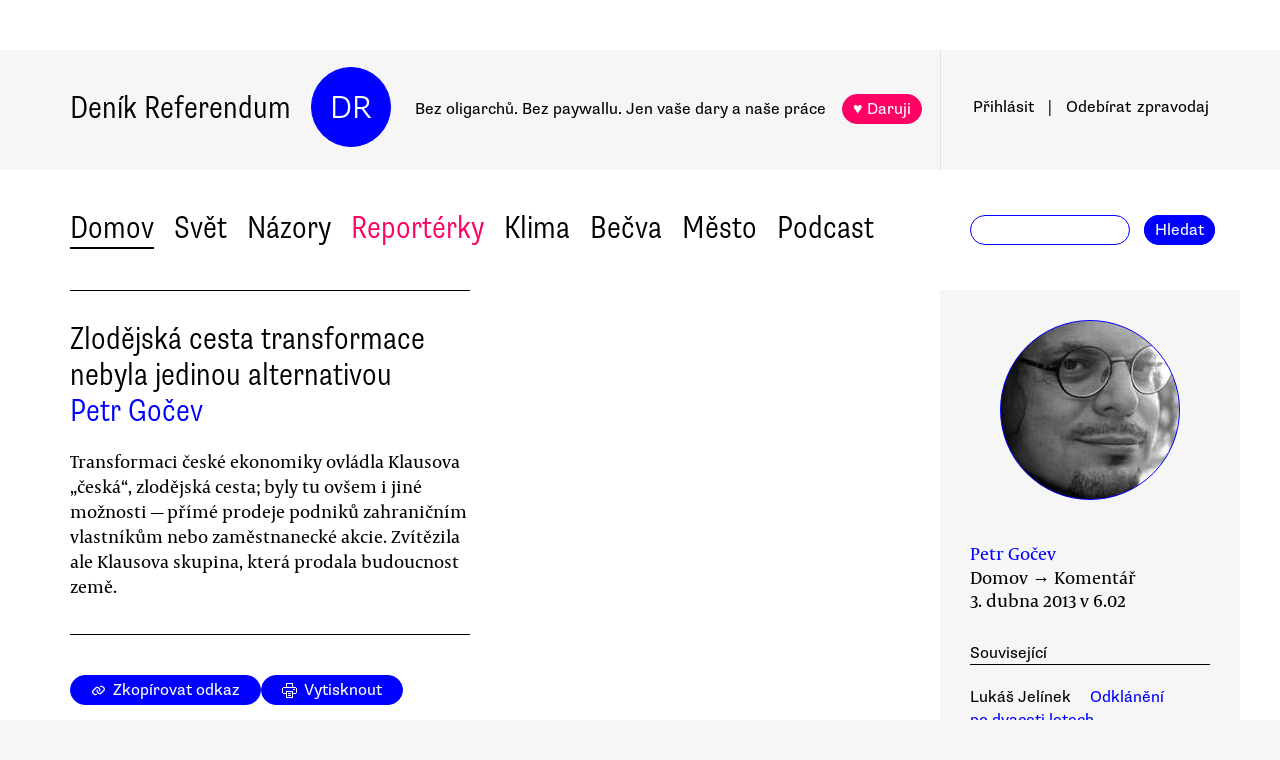

--- FILE ---
content_type: text/html
request_url: https://denikreferendum.cz/clanek/15280-zlodejska-cesta-transformace-nebyla-jedinou-alternativou
body_size: 38223
content:
<!doctype html> <html lang=cs> <head> <meta charset=utf-8> <meta content="width=device-width,initial-scale=1" name=viewport> <meta content=#0000ff name=theme-color> <meta content=no-cache http-equiv=cache-control> <meta content=no-cache http-equiv=pragma> <meta content=0 http-equiv=expires> <script src=https://plausible.io/js/plausible.js data-domain=denikreferendum.cz></script> <script> window.googletag = window.googletag || {cmd: []};
		googletag.cmd.push(function() {
			googletag.pubads().enableSingleRequest();
			googletag.pubads().collapseEmptyDivs();
			googletag.enableServices();
		}); </script> <script> if (window.location.hostname.includes('local') === false) {
      (function(w,d,s,l,i){w[l]=w[l]||[];w[l].push({'gtm.start':
          new Date().getTime(),event:'gtm.js'});var f=d.getElementsByTagName(s)[0],
        j=d.createElement(s),dl=l!='dataLayer'?'&l='+l:'';j.async=true;j.src=
        'https://www.googletagmanager.com/gtm.js?id='+i+dl;f.parentNode.insertBefore(j,f);
      })(window,document,'script','dataLayer','GTM-MHPSJLL');
    } </script> <link href=https://fonts.googleapis.com rel=preconnect> <link href=https://fonts.gstatic.com rel=preconnect crossorigin> <link href="https://fonts.googleapis.com/css2?family=Archivo:wght@300&display=swap" rel=stylesheet> <link href=https://use.typekit.net/jwz2ixs.css rel=stylesheet> <link href=/global-main.css rel=stylesheet> <link href="/global.css?v=67ddd76" rel=stylesheet> <link href="/assets/styles/styles.css?v=c5b35451" rel=stylesheet> <link href="/print.css?v=5" rel=stylesheet media=print> <base href="/"> <link href=manifest.json rel=manifest> <link href=favicon-16.png rel=icon type=image/png> <link rel="stylesheet" href="client/main.3860406438.css"><link rel="stylesheet" href="client/app.bcfcbb0b.css"><link rel="stylesheet" href="client/FundraisingWidget.0a678c2a.css"><link rel="stylesheet" href="client/DRButton.f1e5d15d.css"><link rel="stylesheet" href="client/CloseButton.5564a2ce.css"><link rel="stylesheet" href="client/DRSubmitButton.2b0a98c9.css"><link rel="stylesheet" href="client/EmailInput.96ba8b01.css"><link rel="stylesheet" href="client/MostViewedArticles.8ec2dd0e.css"><link rel="stylesheet" href="client/OzdobaVerticalGeneral.793c77e7.css"><link rel="stylesheet" href="client/Timer.f3c1b0ec.css"><link rel="stylesheet" href="client/GenericEmbed.e914c37b.css"><link rel="stylesheet" href="client/CopyLinkButton.ee492196.css"><link rel="stylesheet" href="client/AuthorInfo.1827b5fe.css"><link rel="stylesheet" href="client/ArticleDetail.f3e9b0e4.css"><link rel="stylesheet" href="client/ArticleContentResponsiveBox.4fe7cd8a.css"><link rel="stylesheet" href="client/ArticleDetailLive.68c7a260.css"> <noscript id='sapper-head-start'></noscript><title>Zlodějská cesta transformace nebyla jedinou alternativou</title><meta name="description" content="Petr Gočev: Zlodějská cesta transformace nebyla jedinou alternativou Transformaci české ekonomiky ovládla Klausova „česká“, zlodějská cesta; byly tu ovšem i jiné možnosti — přímé prodeje podniků zahraničním vlastníkům nebo zaměstnanecké akcie. Zvítězila ale Klausova skupina, která prodala budoucnost země."><meta name="author" content="[object Object] Transformaci české ekonomiky ovládla Klausova „česká“, zlodějská cesta; byly tu ovšem i jiné možnosti — přímé prodeje podniků zahraničním vlastníkům nebo zaměstnanecké akcie. Zvítězila ale Klausova skupina, která prodala budoucnost země."><meta property="og:title" content="Petr Gočev: Zlodějská cesta transformace nebyla jedinou alternativou"><meta property="og:image" content=""><meta property="og:url" content="https://denikreferendum.cz/clanek/15280-zlodejska-cesta-transformace-nebyla-jedinou-alternativou"><meta property="og:description" content="Transformaci české ekonomiky ovládla Klausova „česká“, zlodějská cesta; byly tu ovšem i jiné možnosti — přímé prodeje podniků zahraničním vlastníkům nebo zaměstnanecké akcie. Zvítězila ale Klausova skupina, která prodala budoucnost země."><meta property="og:site_name" content="Deník Referendum"><meta property="og:type" content="article"><meta property="article:author" content="Petr Gočev"><meta property="article:published_time" content="2013-04-03T06:02:00.000Z"><meta property="article:section" content="Domov"><meta property="article:section" content="Názory"><meta property="article:section" content="Homepage"><meta property="article:tag" content="Václav Klaus"><meta property="article:tag" content="Kritická ekonomie"><meta property="article:tag" content="Postkomunismus a 90. léta"><noscript id='sapper-head-end'></noscript> <script src=https://participaid.urbanjournalism.org/resize.js></script> <link href=https://participaid.urbanjournalism.org/surveys/cmiq5ddeu000xapuj721389lx/embed.css rel=stylesheet> </head> <body> <noscript> <iframe height=0 src="https://www.googletagmanager.com/ns.html?id=GTM-MHPSJLL" style=display:none;visibility:hidden width=0> </iframe>`; </noscript> <div id=fb-root></div> <div id=sapper>







<div id="ozdoba-lead-wrapper" class="svelte-gff21v"><div class="label-wrapper svelte-gff21v">
    <div class="ozdoba-lead svelte-gff21v" id="div-gpt-ad-1701504604506-0"></div></div>
</div>
  <div id="headerWrapper" class="svelte-cg8lrs"><div id="header" class="svelte-cg8lrs"><div id="headerContent" class="svelte-cg8lrs"><div id="headerLeftContent" class="svelte-cg8lrs"><a id="homeLink" href="/" class="svelte-cg8lrs">Deník Referendum</a>
        <a href="/" class="circle svelte-cg8lrs">DR</a>
        <p id="mottoContainer" style="" class="svelte-cg8lrs"><span class="motto svelte-cg8lrs"><span class="motto1 svelte-cg8lrs">Bez oligarchů. Bez paywallu.</span>
            <span class="motto2 svelte-cg8lrs">Jen vaše dary a naše práce</span>
              
            <a class="drbutton  svelte-154s7m    pink" target="_self" href="">♥ Daruji
</a></span></p>
        <div class="supportButtonContainerFlex svelte-cg8lrs"><a class="drbutton  svelte-154s7m    pink" target="_self" href="">♥ Daruji
</a></div>
        <div class="emptyOnlyForAlignment"></div></div>
      <div id="userArea" class="svelte-v35nph"><div><a id="userAreaLoginLink" href="##" class="svelte-1nxtpzu  decorated black">Přihlásit</a>
      <span class="spacer svelte-v35nph">|</span>
      <a id="userAreaNewsletterLink" href="##" class="svelte-1nxtpzu  decorated black">Odebírat<span id="newsletterPart2" class="hide1050 svelte-v35nph">zpravodaj</span></a>
      <span class="show1050"><span class="spacer svelte-v35nph">|</span>
        <a id="userAreaSearchLink" href="##" class="svelte-1nxtpzu  decorated black">Hledat</a></span>
      
      
      </div>
</div>
      <div id="hamburgercontainer" class="svelte-xkg4px"><div class="hamburger hamburger--spin js-hamburger svelte-xkg4px"><div class="hamburger-box svelte-xkg4px"><div class="hamburger-inner svelte-xkg4px"></div></div></div></div>
</div></div>
  </div>
  
  
  <div class="mainNav svelte-1uuqanz"><div class="mainNavContent svelte-1uuqanz"><div class="menuContainer svelte-1uuqanz"><a href="/rubrika/domov" class="svelte-1uuqanz">Domov</a><a href="/rubrika/svet" class="svelte-1uuqanz">Svět</a><a href="/rubrika/nazory" class="svelte-1uuqanz">Názory</a><a href="/rubrika/reporterky" class="svelte-1uuqanz pink">Reportérky</a><a href="/rubrika/klima" class="svelte-1uuqanz">Klima</a><a href="/rubrika/becva" class="svelte-1uuqanz">Bečva</a><a href="/rubrika/mesto" class="svelte-1uuqanz">Město</a><a href="/rubrika/podcast" class="svelte-1uuqanz">Podcast</a></div>
    <div id="searchform" class="hide1050 svelte-8jb4uz"><input type="text" class="svelte-8jb4uz">
    <a class="button" href="">Hledat</a></div></div>
</div>
<main class="svelte-plhbne"><div id="content" class="svelte-plhbne">






<div class="articleDetailContainer svelte-1y7fz9t"><div class="articleBody svelte-1y7fz9t"><div class="articleWrapper svelte-1y7fz9t"><div class="articleContentWrapper svelte-1y7fz9t"><div class="headerWrapper svelte-1y7fz9t"><div class="header svelte-1y7fz9t"><div class="titleAuthors svelte-1y7fz9t"><h2 class="svelte-1y7fz9t">Zlodějská cesta transformace nebyla jedinou alternativou</h2>
              <a class="articleDetailAuthorName svelte-1tppq4l" href="/author/355">Petr Gočev</a></div>
            <p class="perex svelte-1y7fz9t">Transformaci české ekonomiky ovládla Klausova „česká“, zlodějská cesta; byly tu ovšem i jiné možnosti — přímé prodeje podniků zahraničním vlastníkům nebo zaměstnanecké akcie. Zvítězila ale Klausova skupina, která prodala budoucnost země.</p></div>
          </div>
        <div class="socialButtons svelte-1y7fz9t"><a class="drbutton  svelte-154s7m" target="_self" href=""><span class="link-icon svelte-1jjhnh9">Zkopírovat odkaz</span>
</a>
          <a class="drbutton  svelte-154s7m" target="_self" href=""><span class="printButton svelte-1sbzdno">Vytisknout</span>
</a></div>
        <div class="text svelte-1y7fz9t">
              <p>Bývalý předseda vlády Jan Stráský v nedávném <a href="http://dialog.ihned.cz/machacek/c1-59556990-bylo-nesplaceni-uveru-v-ramci-privatizace-zamerem">rozhovoru </a>s odzbrojující bezelstností přiznal, že politika zhasnutých světel a nesplácených úvěrů byla vedena záměrem umožnit úzké skupině budoucích kapitalistů co nejrychlejší nakradení majetku. Pantheon inspirací kuponové privatizace tedy tvoří: teorie prvotní akumulace kapitálu Karla Marxe, metoda určování cen aktiv v socialistickém vlastnictví Oskara Langeho, a <a href="http://www.youtube.com/watch?v=irAKQ9yqsC0">scéna s tombolou</a> z filmu Hoří, má panenko Miloše Formana.  </p>
              <p>Architekt kuponové privatizace Dušan Tříska si k tomu ještě přisadil, že tunelování představovalo nezbytnou restrukturalizaci podniků s cílem oddělit zrno od plev. Zrno bylo privatizováno kamarádům a na ostatní zbyly plevy zespolečenštěné v Konsolidační agentuře. Škoda, že nám páni liberálové své záměry takto otevřeně nesdělili předem, nebo alespoň před uplynutím promlčecí doby spáchaných trestných činů. I když každý kromě novinářů musel mít o povaze společenských změn jasno nejpozději od poloviny 90. let, přeci jen — přiznání ztěžuje zapírání.</p>
              
              <p>Zastánci zhasnutých světel argumentují, že pokud bylo cílem zabránit skoupení českých firem zahraničními vlastníky, nebylo jiné cesty než „umožnit šikovnějším, aby si to rozebrali“. Tento argument je ale v rozporu s druhým argumentem obhájců kradení: Počáteční rozdělení vlastnických práv je lhostejné, neboť následné dobrovolné tržní transakce povedou k převedení majetku do rukou těch, kdo jej dovedou nejefektivněji využít. A o tom se vskutku můžeme přesvědčit pohledem na <a href="http://cs.wikipedia.org/wiki/Seznam_nejv%C4%9Bt%C5%A1%C3%ADch_%C4%8Desk%C3%BDch_firem_podle_tr%C5%BEeb">seznam největších českých firem</a>. </p>
              <p>S výjimkou několika společností nadále vlastněných státem a většího počtu podniků, které restrukturalizace tunelováním dovedla do konkurzu s minimální výtěžností pro věřitele, došlo již prakticky u všech velkých podniků k převodu od českých korupčníků, kteří sice nedovedli podnikat, ale zato měli dobré kontakty a nulové skrupule, do rukou nadnárodních společností. Pokud by byly české podniky prodány zahraničním zájemcům rovnou, tak jak to připravovala předklausovská vláda, rozdíl by byl jenom v tom, že občané by za svůj majetek dostali zaplaceno a doprovodné škody v podobě podniků zkrachovalých kvůli špatnému řízení by byly daleko nižší. Zároveň by ale bylo méně korupčních zdrojů k dispozici pro smáčení zobáčků strůjců transformace.</p>
              <p>Na to ve svém příspěvku upozorňuje Petr Pithart, zároveň však fatalisticky přitakává stoupencům zlodějské cesty transformace: veřejné mínění prý bylo na Klausově straně, za žalostný výsledek si tedy můžou lidi sami svou hloupostí, se kterou podporovali nacionalismem opentlené zločiny. Tak jednoduché to ale není. Výsledek voleb se dá do značné míry koupit a byly to právě strany ODA a ODS, zastávající zlodějský model transformace, které od samého počátku těžily z finanční podpory korupčníků a mohly si tak na rozdíl od ostatních politických subjektů dovolit profesionální aparát a volební kampaň. <a href="http://blog.aktualne.centrum.cz/blogy/vaclav-zak.php?itemid=12830">Jak ostatně</a> sdělil bývalý místopředseda ODS Petr Čermák faráři Bártovi z Občanského hnutí, které prosazovalo přímý prodej zahraničním zájemcům: „Vole, tady se rozdávají majetky na tisíc let. Vás utlučem‘ prachama.“</p>
              <p>Navíc prodej klíčových podniků vybraným zahraničním společnostem nebyl jedinou alternativou tunelářské privatizace. Ve hře byl též převod podniků do rukou zaměstnaneckých kolektivů, jak to navrhoval mj.  světově významný ekonom a Klausův hostitel na Cornellu <a href="http://www.sok.bz/index.php?option=com_content&task=view&id=39">Jaroslav Vaněk</a>. I tyto návrhy však byly „utlučeny prachama“.</p>
              <p>Korupčnické zdroje nebyly trumfem jen v rámci celostátního politického střetu, ale i v rámci boje o pozice ve vnitrostranické hierarchii.  ODA a ODS se tak velmi záhy staly kmotrovskými projekty — pokud jimi nebyly od samého počátku jako Věci veřejné — fungujícími s cílem umožnit rozkrádání nejprve výrobních prostředků, formálně vlastněných všemi občany, a posléze prostředků vybraných od daňových poplatníků. </p><div class="wrapper svelte-1kx6d7p"><div class="innerWrapper svelte-1kx6d7p">
    <div id="div-gpt-ad-1718233200236-0"></div>
    </div>
</div>
              <p>K vítězství Klause nad jeho oponenty pak nedošlo přes nesmyslnost a zjevnou zlodějskost jeho plánu „české cesty transformace“ ke kapitalismu bez kapitálu, ale právě díky této zlodějskosti, která Klausovi zaručila podporu Lájose Bácze a Pepy z Hongkongu. Doplnit detaily na plátně společenského, politického a ekonomického vývoje posledního čtvrtstoletí by měla budoucí Komise pro vyšetřování zločinů polistopadového režimu, která by se též měla pokusit spočítat, o jakou částku byl každý občan v průměru okraden, jako vodítko pro budoucí restituce (odhady se pohybují v řádu statisíců). Je ovšem otázkou, jestli bude z čeho restituovat, neboť <a href="http://www.denikreferendum.cz/clanek/13022-kdo-rozkorupcni-korupcniky">zlodějská cesta transformace srazila ČR na úroveň banánových republik a na dlouho znemožnila efektivní řízení ekonomiky</a>. </p>
              <p>Někteří Klausovi spolupracovníci se v posledních letech vyznačují zálibou v biblických příměrech. Takový postup je vhodný i pro nás: skutečně jen nezbadatelné hloubky pekelného zatracení skýtají dostatečný emoční náboj pro zhodnocení přínosu Klausovy partičky českým dějinám. Klaus a jeho kumpáni prodali budoucnost země za peníze do stranické pokladny a za trafiky pro sebe a své rodinné příslušníky.  Tím však biblické souvislosti bohužel končí. Zatímco Jidášovy skutky lze po vzoru příslušníků sekty kainitů či mnoha soudobých spisovatelů interpretovat v příznivém světle, Klaus se do lokálních dějin zapíše jen jako bezskrupulózní ješita, který namísto toho, aby se šel oběsit, aspiruje na další škození, dle vlastních slov nejlépe ve funkci prezidenta zeměkoule.</p>
              <p><i>Text vychází v rámci projektu <a href="http://blog.jetotak.sk/kriticka-ekonomia/">Kritická ekonomie</a>, jehož je Deník Referendum partnerským médiem.</i></p>
              <ul></ul>
          
          
          
          
          
          
          <div class="svelte-no4kbf">
  </div>
          <div class="svelte-18tunbe"></div></div></div>
      <div style="position: relative">
        
        <div class="articleMetaColumn svelte-1y7fz9t"><div class="authorInfo svelte-91nkxy"><div class="imageContainer svelte-91nkxy"><a class="authorImageWrapper svelte-1emuwwv" href="/author/355"><div class="authorImage svelte-1emuwwv" style="background-image: url(https://b-static.denikreferendum.cz/pictures/54548/author_image/54548.jpg?v=17575758)"></div></a></div>
  <div class="authorNameLinks"><a class="authorName svelte-91nkxy  nameLink" href="/author/355">Petr Gočev</a>
      <br></div>
  </div>
          <div class="articleDateTime svelte-1y7fz9t">Domov → Komentář</div>
          <div class="articleDateTime svelte-1y7fz9t">3. dubna 2013 v 8.02</div>
          
          <div class="header svelte-ixtafo">Související</div>
  <div class="relatedArticlesContainer svelte-ixtafo">
<div class="relatedArticle svelte-h6szkx"><span class="authorLabel svelte-h6szkx">Lukáš Jelínek</span>
  <a href="/clanek/13383-odklaneni-po-dvaceti-letech"><span class="titleLabel svelte-h6szkx">Odklánění po dvaceti letech</span></a></div>
<div class="relatedArticle svelte-h6szkx"><span class="authorLabel svelte-h6szkx">Vít Strobach</span>
  <a href="/clanek/12461-pamet-ceske-transformace-aneb-o-prisluhovacich-vitezich-a-obetech"><span class="titleLabel svelte-h6szkx">Paměť české transformace, aneb o přisluhovačích, vítězích a obětech</span></a></div>
<div class="relatedArticle svelte-h6szkx"><span class="authorLabel svelte-h6szkx">František Kostlán</span>
  <a href="/clanek/15157-klaus-zeman-a-schopnost-pojmenovat-veci-pravym-jmenem"><span class="titleLabel svelte-h6szkx">Klaus, Zeman a schopnost pojmenovat věci pravým jménem</span></a></div>
<div class="relatedArticle svelte-h6szkx"><span class="authorLabel svelte-h6szkx">František Kostlán</span>
  <a href="/clanek/13467-proc-vladimir-dlouhy-nepatri-na-prazsky-hrad"><span class="titleLabel svelte-h6szkx">Proč Vladimír Dlouhý nepatří na Pražský hrad</span></a></div>
<div class="relatedArticle svelte-h6szkx"><span class="authorLabel svelte-h6szkx">Adam Votruba</span>
  <a href="/clanek/13931-prezidentsky-portret"><span class="titleLabel svelte-h6szkx">Prezidentský portrét</span></a></div>
<div class="relatedArticle svelte-h6szkx"><span class="authorLabel svelte-h6szkx">Ondřej Slačálek</span>
  <a href="/clanek/13588-zlociny-postkomunismu"><span class="titleLabel svelte-h6szkx">Zločiny postkomunismu</span></a></div>
<div class="relatedArticle svelte-h6szkx hideOnSmallScreen"><span class="authorLabel svelte-h6szkx">Michael Hauser</span>
  <a href="/clanek/4341-nova-vlada-jako-hrobnik-postkomunismu"><span class="titleLabel svelte-h6szkx">Nová vláda jako hrobník postkomunismu</span></a></div>
<div class="relatedArticle svelte-h6szkx hideOnSmallScreen"><span class="authorLabel svelte-h6szkx">Jiří Pehe</span>
  <a href="/clanek/14921-na-obzoru-konec-postkomunismu"><span class="titleLabel svelte-h6szkx">Na obzoru konec postkomunismu</span></a></div></div>
          <div class="themeSpacer svelte-1ko7rf2"></div>
<a style="max-width: 100%; text-overflow: ellipsis; margin: 0 0.5rem 0.5rem 0; white-space: nowrap; overflow: hidden;" class="drbutton themeButton svelte-154s7m" target="_self" href="">#Václav Klaus
</a><a style="max-width: 100%; text-overflow: ellipsis; margin: 0 0.5rem 0.5rem 0; white-space: nowrap; overflow: hidden;" class="drbutton themeButton svelte-154s7m" target="_self" href="">#Kritická ekonomie
</a><a style="max-width: 100%; text-overflow: ellipsis; margin: 0 0.5rem 0.5rem 0; white-space: nowrap; overflow: hidden;" class="drbutton themeButton svelte-154s7m" target="_self" href="">#Postkomunismus a 90. léta
</a>
          <div class="mostViewed svelte-9qf0gu inColumn"><h2 class="heading svelte-clywgb inColumn"><section class="svelte-clywgb"><span class="spaced svelte-clywgb"><a href="##" class="svelte-1nxtpzu disabled">Nejčtenější</a>
      </span><span class="spaced svelte-clywgb"><a href="##" class="svelte-1nxtpzu">Nejdiskutovanější</a>
      </span></section>
  <section class="svelte-clywgb"><span class="spaced svelte-clywgb"><a href="##" class="svelte-1nxtpzu disabled">24 hod</a>
      </span><span class="spaced svelte-clywgb"><a href="##" class="svelte-1nxtpzu">týden</a>
      </span><span class="spaced svelte-clywgb"><a href="##" class="svelte-1nxtpzu">měsíc</a>
      </span></section></h2>
    <div class="container svelte-9qf0gu inColumn"></div></div></div>
        <div id="ozdoba-square-wrapper" class="svelte-1i7ju8m"><div class="label-wrapper svelte-1i7ju8m">
    <div id="div-gpt-ad-1702337916341-0" class="svelte-1i7ju8m"></div></div>
</div></div></div>
    <div class="articleBottom svelte-1y7fz9t"><div class="socialButtons2 svelte-1y7fz9t"><a class="drbutton  svelte-154s7m" target="_self" href=""><span class="link-icon svelte-1jjhnh9">Zkopírovat odkaz</span>
</a>
        <a class="drbutton  svelte-154s7m" target="_self" href=""><span class="printButton svelte-1sbzdno">Vytisknout</span>
</a></div>
      
      
      
      
      
      
      
      <div class="commentsHeader svelte-kuo57u">Diskuse
  </div>
<div class="commenterArea svelte-pzmsns"><div class="commenterLogin svelte-14ivgyk hidden"><div class="headerContainer svelte-14ivgyk">Pro přístup do diskusí zadejte <a class="createAccountSupportLink svelte-14ivgyk" href="//www.darujme.cz/projekt/1203244?utm_source=diskuze">pravidelný dar v minimální hodnotě 50 Kč měsíčně</a>
    <br>Děkujeme za podporu.
  </div>
  <div><form><input type="text" placeholder="Jméno..." autocomplete="username" class="svelte-14ivgyk">
      <input type="password" placeholder="Heslo..." autocomplete="current-password" class="svelte-14ivgyk"></form>
    <div class="errorMessage svelte-14ivgyk">undefined</div></div>
  <div class="submitWrapper svelte-14ivgyk"><a class="drbutton  svelte-154s7m  big" target="_self" href="">Přihlásit →
    
</a>
    <a href="/ucet/obnova-hesla" class="svelte-14ivgyk">Zapomněli jste heslo?</a></div></div></div>
<div><div id="comment-30525" class="comment svelte-1isb9fa bottomBorder"><div class="commentContainer svelte-jibwzp"><div class="portrait svelte-jibwzp" style=""><div class="initials svelte-jibwzp"><span>MT</span></div></div>
  <div><div class="commenter svelte-jibwzp"><a href="/ctenar/484"><span class="name svelte-jibwzp">Miroslav Tejkl</span><span class="profession svelte-jibwzp"></span></a></div>
    <div class="date">April 4, 2013 v 9.24</div>
    </div></div>
  <div class="text svelte-1isb9fa"><br />Představa, že se dá vítězství ve volbách jen tak koupit a že o vítězství ODS a ODA rozhodly peníze na kampaně, podle mne naprosto neobstojí.<br /><br />Myslím, že Petr Pithart je v této věci pravdě mnohem blíže.<br />Tehdejší podporu ODS ve veřejnosti a celkovou náladu si dobře pamatuji - hydroxidi (OH) propadli úplně, ČSSD se ztěžka přehoupla přes 6 procent (v jedné sněmovně přes sedm) a peníze na tom mohly jen něco málo změnit a korigovat ...<br /><br /></div></div><div id="comment-30535" class="comment svelte-1isb9fa bottomBorder"><div class="commentContainer svelte-jibwzp"><div class="portrait svelte-jibwzp" style="background-image: url(https://static.denikreferendum.cz/author_pictures/1208/thumb/jam.jpg)"></div>
  <div><div class="commenter svelte-jibwzp"><a href="/ctenar/1208"><span class="name svelte-jibwzp">Luděk Švehla</span><span class="profession svelte-jibwzp">, vývojový pracovník</span></a></div>
    <div class="date">April 4, 2013 v 19.14</div>
    <div class="title svelte-jibwzp">Pane Tejkle,</div></div></div>
  <div class="text svelte-1isb9fa">co tím chcete dokázat? Tak to nebyla volební kampaň, ale šikovná, ovšem lživá, rétorika Klause. Faktem zůstává, že lidé neměli nejmenší tušení o pozadí transformace a privatizace. Takže Pithart je mimo. On o té špíně na rozdíl od většiny národa věděl a je nefér tedy obviňovat lidi, že si tento systém dobrovolně zvolili. Je to vlastně z definice podvod.</div></div><div id="comment-30536" class="comment svelte-1isb9fa bottomBorder"><div class="commentContainer svelte-jibwzp"><div class="portrait svelte-jibwzp" style="background-image: url(https://static.denikreferendum.cz/author_pictures/709/thumb/v_mnich.jpg)"></div>
  <div><div class="commenter svelte-jibwzp"><a href="/ctenar/709"><span class="name svelte-jibwzp">Eva Hájková</span><span class="profession svelte-jibwzp">, penzistka</span></a></div>
    <div class="date">April 4, 2013 v 19.42</div>
    </div></div>
  <div class="text svelte-1isb9fa">Pokud mě paměť neklame, tak je sice pravda, že těsně po listopadu 1989 většina lidí kapitalismus nechtěla, ale poměrně brzy na to byli ochotní vrhnout se do něj po hlavě. Nikdo ovšem tehdy netušil, co všechno to bude obnášet.<br />Klaus byl velice populární a lidi mu věřili, že nejdříve se budeme mít trochu hůř, ale za pár let už budeme na tom neskonale lépe a hravě dohoníme vyspělé státy.</div></div><div id="comment-30537" class="comment svelte-1isb9fa bottomBorder"><div class="commentContainer svelte-jibwzp"><div class="portrait svelte-jibwzp" style="background-image: url(https://static.denikreferendum.cz/author_pictures/486/thumb/120912_0006.JPG)"></div>
  <div><div class="commenter svelte-jibwzp"><a href="/ctenar/486"><span class="name svelte-jibwzp">Blažena Švandová</span><span class="profession svelte-jibwzp">, pracující důchodce</span></a></div>
    <div class="date">April 4, 2013 v 20.01</div>
    <div class="title svelte-jibwzp">10 let</div></div></div>
  <div class="text svelte-1isb9fa">Paní Hájková, živě si vzpomínám, jak se říkalo po devětaosmdesátém, že to bude trvat 10 let než se dostaneme aspoň na úroveň Rakouska. Po pádu Železné opony a naší "sametovce" se zdálo přirozené si myslet, že se staneme demokracií západního sociálního střihu. Tehdy jsme ovšem neměli nejmenší tušení, že je tam sociální stát na ústupu. Viděli jsme jen plné výlohy nejrůznějšího zboží a zdálo se snadné to napodobit, když už nám nic nebrání volně cestovat přes hranice, podnikat a sbírat zkušenosti.<br />No, já jsem byla opravdu děsivě naivní. Probudila jsem se až v 2008, po krizi. Tehdy jsem taky vystřízlivěla z antikomunismu či z šmahem odsuzování toho, co jsme tu před devětaosmdesátým měli.<br /><br />Článku pana Petra Gočeva si pochvalně povšilm na Britských listech Boris Cvek<br /><a href="http://www.blisty.cz/art/68065.html" target="_blank">http://www.blisty.cz/art/68065.html</a><br />Nedivím se, je opravdu výborný. Díky pane Gočeve!</div></div><div id="comment-30542" class="comment svelte-1isb9fa bottomBorder"><div class="commentContainer svelte-jibwzp"><div class="portrait svelte-jibwzp" style=""><div class="initials svelte-jibwzp"><span>PM</span></div></div>
  <div><div class="commenter svelte-jibwzp"><a href="/ctenar/105"><span class="name svelte-jibwzp">Petrasek Milan</span><span class="profession svelte-jibwzp">, penzista</span></a></div>
    <div class="date">April 4, 2013 v 21.25</div>
    <div class="title svelte-jibwzp">Proč musela po 89 zvítězit  politická ideologie sterilního antisocialismu</div></div></div>
  <div class="text svelte-1isb9fa">postavená na slibné myšlence individuálního profitu a to plně v intencích dodnes nedokončené konzervativní revoluce, muselo být a je nabíledni. Prostě Havel musel porazit Kunderu.<br />Čtemeli poslední zprávy z GB o vládních škrtech soc. opatření, tak zvíme že většina občanů - nadále vystavena extrémní destrukci zbytků sociálního státu - jen bezmocně přihlíží s otevřenou a prázdnou pusou.<br />A že voliči v GB mají s demokracií setsakra hlubší zkušenosti ........tvrdil bych.</div></div><div id="comment-30546" class="comment svelte-1isb9fa bottomBorder"><div class="commentContainer svelte-jibwzp"><div class="portrait svelte-jibwzp" style=""><div class="initials svelte-jibwzp"><span>BT</span></div></div>
  <div><div class="commenter svelte-jibwzp"><a href="/ctenar/1092"><span class="name svelte-jibwzp">Bohumil Trávníček</span><span class="profession svelte-jibwzp"></span></a></div>
    <div class="date">April 4, 2013 v 23.36</div>
    <div class="title svelte-jibwzp">Miloš Pick </div></div></div>
  <div class="text svelte-1isb9fa">K tématu článku velmi dobře již dříve psal makroekonom (zesnulý 2011) Miloš Pick, viz např.:<br /><a href="http://www.blisty.cz/art/59946.html" target="_blank">http://www.blisty.cz/art/59946.html</a><br /><br />Vybírám klíčové věty:<br /><br />Milióny lidí na našich náměstích v listopadu 1989 odzvonily konec pro ně nepřijatelného režimu. Konec potlačení naděje svobody, kterou přineslo Pražské jaro. Vyjádřili tedy především svou vůli po svobodě. Drtivá většina z nich ji však nespojovala s kapitalismem - jen tři procenta, zatímco čtyřicet procent se socialismem a padesát se třetí cestou - jak tehdy ukázal průzkum veřejného mínění (ÚVVM/1989).<br /><br />Na jedné straně stál Václav Klaus a jeho tým se scénářem šokového obnovení kapitalismu, který převážně vycházel z Washingtonského konsensu, doktríny, dohodnuté Mezinárodním měnovým fondem a Světovou bankou s ministerstvem financí USA. Byl založen především na okamžité liberalizaci trhu včetně zahraničního obchodu. Uvedený liberalizační šok ochraňoval nedostatečně vyspělou ekonomiku jen politikou levné práce, založenou na nízkém kursu měny a byl všude hlavní příčinou hlubokého propadu ekonomik. <br /><br />Na druhé straně vytvořil František Vlasák, místopředseda české vlády, tým pro alternativní strategii ekonomické reformy, složený hlavně z nás „osmašedesátníků“, ale poučených dalším světovým vývojem. Tento tým vytvořil nešokovou alternativu rychlého, ale regulovaného přechodu k sociálně tržní ekonomice.<br /><br />Podstata sporu však nebyla jen v cestě, ale v jejím cíli, zda kapitalismus či sociálně tržní ekonomika. Do roka a do dne zvítězila „Washingtonská léčba“ v Klausově podání a byla - v září devadesátého roku - přijata Federálním parlamentem. Dnes sklízíme její výsledky. <br /><br />Washingtonská doktrina byla v sedmdesátých a zejména v osmdesátých letech uplatňována v Latinské Americe a v devadesátých letech v tzv. postkomunistických zemích. Vedla nejprve k hlubokému propadu ekonomik – v Latinské Americe o 20 až 30 procent, v Rusku na polovinu, hlouběji než za války, u nás (podle nezveřejněných údajů statistického úřadu) až asi o 30 procent.<br /><br />Polistopadoví hlavní političtí představitelé, kteří usilovali o návrat kapitalismu - triumvirát Čalfa, Havel, Klaus, se k tomu přihlásili až nedávno, ale tehdy se neodvážili o něm mluvit otevřeně a snažili se ho „propašovat“ pod názvem „čistě“ tržní ekonomiky proti vůli uvedené většiny lidí, přestože jim slibovali svobodu. O obnovení kapitalismu nebylo v devadesátém roce rozhodnuto svobodnými volbami, ale až po nich parlamentem, který k tomu neměl mandát voličů. Volební program Občanského fóra nic takového neobsahoval. <br /><br />Uvedení představitelé zvolili ze svého hlediska i velmi racionální postup. S předlistopadovými vládci po listopadu již o moc zápasit nemuseli, tu oni nechali ležet na ulici. Tak měli, obdobně jako oni, hlavní starost, nepustit k tomu osmašedesátníky a hanobit třetí cestu Pražského jara, založenou na souhře státu a trhu ve svobodné společnosti.<br /><br />Zase rozhodly především zahraniční vlivy, byť bez tanků, nenásilně, vznešenými slovy a v glazé rukavičkách.<br /><br />Máme kapitalismus, který jsme nechtěli a to bez svobody, kterou jsme chtěli. „Nekřivděme“ však uvedeným „otcům“ našeho obnoveného kapitalismu, není to jen u nás. Omezená svoboda je přirozeným důsledkem soudobého globálního kapitalismu a jeho divoké, neregulované formy. Vyjádřil to i Günther Grass: „Demokracie zdegenerovala na vyprázdněný volební rituál“. Za zády volených parlamentů a vlád vládne světu několik stovek nadnárodních společností. Co tedy zbylo ze svobody, po které isme volali?<br />xxxxx<br /><br />Za přečtení rozhodně stojí ale celý článek (a také další články M. Picka).</div></div><div id="comment-30573" class="comment svelte-1isb9fa bottomBorder"><div class="commentContainer svelte-jibwzp"><div class="portrait svelte-jibwzp" style=""><div class="initials svelte-jibwzp"><span>MT</span></div></div>
  <div><div class="commenter svelte-jibwzp"><a href="/ctenar/484"><span class="name svelte-jibwzp">Miroslav Tejkl</span><span class="profession svelte-jibwzp"></span></a></div>
    <div class="date">April 5, 2013 v 16.05</div>
    </div></div>
  <div class="text svelte-1isb9fa"><br />Pan Švehla uvádí:<br /><br />" ... Takže Pithart je mimo. On o té špíně na rozdíl od většiny národa věděl a je nefér tedy obviňovat lidi, že si tento systém dobrovolně zvolili. Je to vlastně z definice podvod."<br /><br /><br />To co víme dnes, není tak samozřejmé vědět v minulosti.<br />Pithart věděl to, co bylo možno skutečně vědět předem - a něco mohl TUŠIT - že se to stane.<br /><br />A on přece nemlčel, jenže veřejnost přece neposlouchala nebo nechtěla slyšet - nebo ještě lépe či přesněji řečeno - "přijímací receptory veřejnosti" prostě nebyly nastaveny na vysílací vlnu Vlasáků, Pithartů a jim podobných <br />natož Komárka).<br />Občanské hnut svedlo přece politický zápas, který skončil jeho naprosto bezprecedentní porážkou.<br />I marginální čeští (národní) socialisté se v rámci složené volební strany LSU dostali (po přestávce od června roku 1990 do června 1992) zase znovu do parlamentu - naopak, OH,  tato přemýšlivá část bývalého OF propadla tak neskutečně, že se ani nedostala do parlamentu. <br />Na tom by peníze moc nezměnily. <br /><br />A to měla OH většinu ministrů a mnohem lepší podmínky než druhá neklausovská část těch, co byli zvoleni za OF (tzv. Sociálně demokratická orientace - SDO), tedy někteří z osmašedesátnické Obrody (Pavel Dostál) nebo mimo Obrodu (Valtr Komárek, Ivan Fišera).<br /><br />Klub Sociálně demokratické orientace v rámci zvolených poslanců Občanského fóra musel využít sedlo neofčácké ČSSD, která se na rozdíl od OH do parlamentu dostala ...<br />    <br /></div></div><div id="comment-30580" class="comment svelte-1isb9fa bottomBorder"><div class="commentContainer svelte-jibwzp"><div class="portrait svelte-jibwzp" style="background-image: url(https://static.denikreferendum.cz/author_pictures/1208/thumb/jam.jpg)"></div>
  <div><div class="commenter svelte-jibwzp"><a href="/ctenar/1208"><span class="name svelte-jibwzp">Luděk Švehla</span><span class="profession svelte-jibwzp">, vývojový pracovník</span></a></div>
    <div class="date">April 5, 2013 v 17.22</div>
    <div class="title svelte-jibwzp">To máte sice pravdu pane Tejkle,</div></div></div>
  <div class="text svelte-1isb9fa">nic to ale nemění na tom, že je nefér obviňovat lidi z hlouposti, když byli zmanipulováni účinnou propagandou, tedy hlavně Klausovými líbivými hesly a sliby. Jestli a jak moc byl tento trend zaplacen nemůžete vědět. Dá se však tušit, že tlak na to, aby vše dopadlo jak dopadlo byl hlavně z venku velmi silný a jak jistě víte, dobře vedenou propagandou se dají názory, zejména tak důvěřivých lidí jako jsme tenkrát byli, i zcela obrátit.<br /><br />Zejména poté, co jsem přečetl knihu Šoková doktrína od Naomi Klein, nedělám si žádné iluze, že to tenkrát mohlo dopadnout jinak. Spíš mě zaráží, že ani po téměř 24 letech nejsme schopni prakticky žádného vzdoru a stále se necháváme velmi lehce manipulovat a ohlupovat.<br /><br />Navíc pak v době, kdy se jinde v Evropě zvedají vlny odporu ve statisícových demonstracích. A to i v zemích s mnohem vyšší životní úrovní než u nás. Ale to už je asi na jinou a delší diskusi.<br /></div></div><div id="comment-30616" class="comment svelte-1isb9fa bottomBorder"><div class="commentContainer svelte-jibwzp"><div class="portrait svelte-jibwzp" style="background-image: url(https://static.denikreferendum.cz/author_pictures/709/thumb/v_mnich.jpg)"></div>
  <div><div class="commenter svelte-jibwzp"><a href="/ctenar/709"><span class="name svelte-jibwzp">Eva Hájková</span><span class="profession svelte-jibwzp">, penzistka</span></a></div>
    <div class="date">April 7, 2013 v 18.04</div>
    </div></div>
  <div class="text svelte-1isb9fa">Lidé, kteří se normálně aktivně nezajímají o politiku, budou vždycky zmanipulovaní (než se v tom sami začnou orientovat). Do té doby jde jen o to, kdo je zmanipuluje a jestli to s nimi myslí špatně nebo dobře. Po roce 1989 ani řadoví členové KSČ většinou nebyli politicky na takové výši, aby uměli rozlišovat odpůrce režimu podle jejich skutečných úmyslů. To byla naše zásadní chyba, že jsme nepochopili motivaci různých protirežimně aktivních lidí. Já jsem tehdy považovala za celkem samozřejmé to, že kdo je proti režimu, ten je také proti socialismu a tedy zároveň pro kapitalismus. Myslela jsem si, že je prostě nutné dát lidem to, co chtějí.</div></div><div id="comment-30618" class="comment svelte-1isb9fa bottomBorder"><div class="commentContainer svelte-jibwzp"><div class="portrait svelte-jibwzp" style=""><div class="initials svelte-jibwzp"><span>BT</span></div></div>
  <div><div class="commenter svelte-jibwzp"><a href="/ctenar/1092"><span class="name svelte-jibwzp">Bohumil Trávníček</span><span class="profession svelte-jibwzp"></span></a></div>
    <div class="date">April 7, 2013 v 19.51</div>
    <div class="title svelte-jibwzp">Paní Hájková,</div></div></div>
  <div class="text svelte-1isb9fa">díky za zajímavý postřeh: "Po roce 1989 ani řadoví členové KSČ většinou nebyli politicky na takové výši, aby uměli rozlišovat odpůrce režimu podle jejich skutečných úmyslů. To byla naše zásadní chyba, že jsme nepochopili motivaci různých protirežimně aktivních lidí."<br /><br />Myslím, že tímtéž dnes trpí zase naopak přívrženci pravice, kteří mají fobii z levice.<br /><br />Jenže ono jde možná v principu o ještě něco jiného. Holt jsme primáti a v naší "tlupě" se vždycky najde určitý podíl jedinců, kteří se chtěji dostat na sociálním žebříčku co nejvýš. To by ještě samo o sobě nebyl problém, problém je to tehdy, když tito lidé tomu nadřadí vše ostatní (tj. i etiku, morálku) a/nebo mají fatální neschopnost empatie. Jenže tito pak mají často "konkurenční" výhodu oproti ostatním. A výsledkem je, že po nějaké době tím fungování společnosti zdegeneruje a chce to buď osvícené (ale současně mocensky dostatečně silné) vůdce, kteří se pokusí o skutečnou reformu (třeba v šedesátých letech) nebo revoluci.<br /><br />Dokud je společnost většinově uzavřena ve své ideologii, pak je samozřejmě nejefektivnějším výtahem na vrchol ona mainstreamová ideologie a subjekty, které jí zastávají. Před rokem 89 to byla KSČ, kterou ale většina národa opovrhovala protože kolaborovala se Sověty, kteří nás v roce 68 ponížili. Na to se nesmí zapomínat.<br /><br />Dnes jsou stejným výtahem k moci politické subjekty kolaborující s domácími i zahraničními kmotry. Jenže kde vzít dnes onen osvícený a současně mocensky dost silný subjekt, který se jim postaví? Který subjekt může mocensky přebít mocenskou sílu peněz kmotrů? Nůžky nerovnosti se totiž již patologicky rozevřely.<br /><br />Proto se obávám, že dokud lidé nepochopí, že bez masových protestů v ulicích se nic k lepšímu nepohne, bude současný režim přetrvávat i se svými zvrácenostmi. Přece se kmotři a jejich obsluha nebudou bát pisálků v DR jako jsme my dva (atd.), to je směšné.<br /><br />Ti se bojí jen plných ulic a zablokované dopravy v Praze a velkých městech. Protože na to nemají tak snadné páky. To už by pak museli zvažovat nasazení ozbrojenců, a to už je vždy dvousečné. Jistě to dobře vědí. V tom jsou zase emoce dobré, lii se pak mohou konečně "zdravě" naštvat.<br /><br />Jinak se ale domnívám, že zdrojem společenských problémů jsou možná nejvíc oportunističtí kariéristé. Přesně ti, kteří dovedou bez skrupilí využít každý režim k tomu jak se prodrat na vrchol.<br /><br />V Prognostickém ústavu prý protirežimní text Několik vět z významnějších osobností podepsal Tomáš Ježek a Miloslav Ransdorf (komunista). A kárné řízení za to s nimi vedl jistý Vláďa Dlouhý, terazky bankovní kapitalista a neochvějný neoliberál.<br /><br />Co k tomu dodat? Snad jen to, že selský rozum by především takovéto jedince vykázal na společenskou periferii. Je tragikomické, že si místo toho troufnou kandidovat na prezidenta...<br /><br />Poučení z toho vidím jediné: společenské subjekty je třeba vždy pečlivě a NEZAUJATĚ posuzovat ne podle řečnění, ale podle skutků. </div></div>
    </div><div><div id="comment-30620" class="comment svelte-1isb9fa bottomBorder"><div class="commentContainer svelte-jibwzp"><div class="portrait svelte-jibwzp" style="background-image: url(https://static.denikreferendum.cz/author_pictures/709/thumb/v_mnich.jpg)"></div>
  <div><div class="commenter svelte-jibwzp"><a href="/ctenar/709"><span class="name svelte-jibwzp">Eva Hájková</span><span class="profession svelte-jibwzp">, penzistka</span></a></div>
    <div class="date">April 7, 2013 v 20.39</div>
    </div></div>
  <div class="text svelte-1isb9fa">Ano, opravdu existují lidé, kteří se proderou nahoru za každého režimu. Ať už získáním politické moci nebo majetku, který je cestou k moci. Vstoupí kamkoliv, jsou ochotni pro to udělat cokoliv. Nezbývá nic jiného, než se neúnavně snažit klást jim odpor a získat pro to co největší počet lidí (což bez osvěty nepůjde). Nejlepší by asi byla určitá decentralizace moci - jak politické tak ekonomické. Není to nic jednoduchého....</div></div><div id="comment-30623" class="comment svelte-1isb9fa bottomBorder"><div class="commentContainer svelte-jibwzp"><div class="portrait svelte-jibwzp" style=""><div class="initials svelte-jibwzp"><span>BT</span></div></div>
  <div><div class="commenter svelte-jibwzp"><a href="/ctenar/1092"><span class="name svelte-jibwzp">Bohumil Trávníček</span><span class="profession svelte-jibwzp"></span></a></div>
    <div class="date">April 7, 2013 v 21.06</div>
    <div class="title svelte-jibwzp">Paní Hájková,</div></div></div>
  <div class="text svelte-1isb9fa">díky za reakci.<br /><br />Ano odpor je nutný. A je skutečně nutné pro něj přesvědčit co nejvíc lidí. Jiné cesty není. Tím spíše, že současná mainstreamová ideologie pokládá i oportunistické bezskrupulózní kariéristy za "úspěšné". A úspěšní jsou samozřejmě vyzvihovaní jako příklad i pro ostatní. To pak zcela zákonitě rozvrací samý fundament základní morálky společnosti.<br />V tom je jeden z nejstupidnějších principů neoliberální ideologie. Po víc jak 30 letech jejího fungování je pak rozpad společenské morálky zákonitý. Byl by zázrak kdyby k tomu nedošlo. Dnes už církev nemá (aspoň v Evropě ne), takovou sílu aby dokázala myšlení většiny lidí dostatečně paralyzovat a nabulíkovat jim, že mocní jsou ve svém kradení morální, zatímco oni (poddaní) v tomtéž ne. :-) To fungovalo za feudalismu, dnes v době internetu už moc ne.<br /></div></div><div id="comment-30646" class="comment svelte-1isb9fa bottomBorder"><div class="commentContainer svelte-jibwzp"><div class="portrait svelte-jibwzp" style=""><div class="initials svelte-jibwzp"><span>HP</span></div></div>
  <div><div class="commenter svelte-jibwzp"><a href="/ctenar/521"><span class="name svelte-jibwzp">Helena Puchýřová</span><span class="profession svelte-jibwzp">, malířka</span></a></div>
    <div class="date">April 8, 2013 v 18.48</div>
    <div class="title svelte-jibwzp">Dík autorovi i panu Trávíčkovi</div></div></div>
  <div class="text svelte-1isb9fa">Potěšil mne článek i příspěvky pana Trávníčka. Pomohlo mi to pochopit, jak je možné, že se z někdejšího trochu směšného ministra financí (s poněkud zvláštní artikulací) mohl takřka přes noc stát velmi sebevědomý a arogantní politik V. Klaus. Jeho povahové rysy stačilo vysledovat již v úvodu jeho politické kariéry z některých jeho vystoupení v TV. Kromě toho mi připadaly  nesprávné dvě věci, které jeho ODS prosazovala - to, že se nevracel  komunisty znárodněný majetek pův. majitelům ze zákona (někteří byli donuceni se jej vlastně koupit) a upřednosňováni byli privatizátoři. (Pro podezřívavce podotýkám, že naše rodina neměla a nemá žádný takový majetek, skutečně mi to vadilo z principu.) A další pro mne nepochopitelná věc bylo, že nebylo regulérní prostředí pro privatizaci - pokud se pamatuji, nebylo možné privatizační projekty soudně napadat. Odborník by to jistě formuloval přesněji než já. Chci jenom říct, že i nezúčastněnému člověku se zdálo právní prostředí prapodivné. Navíc jsem měla informaci, sice typu JPP, ale od důvěryhodného člověka, že V. Klaus byl písemně varován našimi zahraničními emigranty, čeho se má vystříhat (rodinní příslušníci politiků do správních rad,...) a on to buď zasklil nebo to naopak vzal jako návod. <br />Teď už jenom čekám, jestli mi někdo vysvětlí implicitní (tehdy nahlas nevyřčený) předpoklad, že abychom se měli lépe jako stát, je potřeba (rychle?) mít vrstvu enormě bohatých lidí. ? Nějak tehdy proplouvalo v mediích, že s boháči si polepší i další lidé, které oni potřebují zaměstnávat atd. Ale seroiózní vysvětlení užitečnosti bohaté elity (pro celou společnost) by snad mělo být součástí pravicové teorie, v níž by měla pravice svou pravdu vysvětlovat. Pravice si u nás získává podporu mediální manipulací, že ji volí lidé mladší, vzdělanější, úspěšnější, atd. Myslím, že řada lidí se za pravicové označuje jen z toho důvodu, že chce do této skupiny patřit. Přitom mnoho ztěchto "pravičáků" chápe potřebu solidarity a spolupráce všech lidí. Politika se u nás provádí silně pragmaticky a mohou za to i media, která jsou povrchní a manipulující (a manipulovaná). V TV chybí  otevřené a kritické diskuse mezi odborníky  z různých názorových skupin. A chybí účast občanů na spolurozhodování (uzákoněné obecné referendum), která by je motivovala k hlubšímu zkoumání pozadí důležitých celospolečenských otázek. Bez toho všeho se nepohneme.<br /></div></div><div id="comment-30664" class="comment svelte-1isb9fa"><div class="commentContainer svelte-jibwzp"><div class="portrait svelte-jibwzp" style=""><div class="initials svelte-jibwzp"><span>BT</span></div></div>
  <div><div class="commenter svelte-jibwzp"><a href="/ctenar/1092"><span class="name svelte-jibwzp">Bohumil Trávníček</span><span class="profession svelte-jibwzp"></span></a></div>
    <div class="date">April 8, 2013 v 21.34</div>
    <div class="title svelte-jibwzp">Paní Puchýřová,</div></div></div>
  <div class="text svelte-1isb9fa">děkuji za reakci. <br /><br />Píšete:<br />"Nějak tehdy proplouvalo v mediích, že s boháči si polepší i další lidé, které oni potřebují zaměstnávat atd. Ale seroiózní vysvětlení užitečnosti bohaté elity (pro celou společnost) by snad mělo být součástí pravicové teorie, v níž by měla pravice svou pravdu vysvětlovat."<br /><br />Ano, součástí neoliberální ideologie byl jakýsi předpoklad, že  bohatství bude "stékat" od bohatých k chudým jako ve fontáně. <br /><br />To se však jaksi nepodařilo. Slovenský ekonom prof. Staněk v jedné své přednášce na youtube zmiňuje, že reálný průměrný příjem příslušníka střední třídy v USA se od 70. let nijak nezměnil nebo je dnes dokonce nižší než tehdy. <br /><br />Skoro totéž tvrdí americký ekonom Joseph Stiglitz, který napsal, že ze všeho pokroku (včetně modrních technologií) od nástupu neoliberálního kapitalismu profitoval je velmi úzký sektor společnosti, tj. řekněme ca 5% nejbohatších. <br /><br />Přitom moderní technologie výrazně zefektivnily práci a tím i snadnost vytvoření bohatství ve společnosti. Nějak ale přesto z většinového sektoru neoliberální společnosti zmizelo. Kam? <br /><br />Odpověď na to dává např. údaj J. Kellera, který zmiňuje, že kdyby nejbohatší rodina na Zemi odepsala tuším tisícinu (nebo ještě míň) svého bohatství, mohla by zatáhnout státní dluh ČR. <br /><br />Místo aby se zkracovala s moderními technologiemi pracovní doba, tak část obyvatel musí pracovat ještě více (za stejnou reálnou mzdu) aby druhá část byla stresována nezaměstnaností. Těžko lze takovýto společenský systém označit za nestupidní, protože toto se děje zejména proto, že ca 1-5% obyvatel potřebuje soutěžit v bohatství (které nelze ani nijak smysluplně využít). Jde mnohdy defacto zčásti o patologickou závislost, jakýsi druh soutěže ad absurdum. <br /><br />I dnes, kdy je náš stát delší dobu v recesi, tak banky a bohatí bohatnou LEGÁLNÉ dál. To, myslím, názorně ukazuje patologii neoliberálního systému. <br /><br />Navíc je dnes zhodnocení kapitálu mimo reálnou ekonomiku vyšší než v ní. Tím jsou peníze (jakýsi pohon ekonomiky) z ní vysáty a zákonitě vzniká recese. Řeší se to pak virtuálním tištěním fiat peněz (v USA tzv. "kvatnitativní uvolňování"), tj. peněz nepodložených žádnou reálnou hodnotou. Jak myslíte, že tento model může dlouho fungovat? <br /><br />Ekonomiku pak defacto drží nad vodou zjevné (přiznané dluhy) i skryté (znehodnocování peněz) dluhy. Ty ale bude muset jednoho dne někdo zaplatit. Logické by bylo aby je zaplatili ti, kteří je způsobili. Jenže to se nějak neděje, naopak je požadováno aby to zatáhli ti, kteří už jednou byli okradeni (tím, že jim nebyla vyplacena hodnota jejich práce). Říká se tomu "privatizace zisků a socializace ztrát". <br /><br />Úplně jednoduše za použití selského rozumu: nejde o nic jiného než o rafinavaně zakamuflované okrádání většiny privilegovanou menšinou jako za dob feudalismu. Protože jsou "obyčejní" lidé dnes přece jen vzdělanější než tehdy, bylo třeba vymyslet komplikovanější způsob jak je okrádat, který nejde tak snadno prohlédnout.. <br /><br /><br /><br /><br /><br /><br /><br /></div></div>
    </div>
<div class="morecomments svelte-kuo57u"><span class="moreCommentsButton svelte-kuo57u">+ Další komentáře</span></div></div></div>
</div></div></main>
<div id="footer" class="svelte-hj3obr"><div id="footerContent" class="svelte-hj3obr"><p>Deník Referendum:
      <span class="temata"><a href="/stranka/redakce" class="svelte-hj3obr">Redakce</a>|<a href="/autori" class="svelte-hj3obr">Všichni autoři</a>|<a href="/stranka/vydavatel" class="svelte-hj3obr">Vydavatel</a>|<a href="/stranka/eticky-kodex" class="svelte-hj3obr">Etický kodex</a>|<a href="/stranka/diskuse" class="svelte-hj3obr">Diskuse</a>|<a href="/stranka/nabidky-prace" class="svelte-hj3obr">Nabídky práce</a>|<a href="/stranka/staz" class="svelte-hj3obr">Studentská stáž</a>|<a href="/stranka/nadacni-fond" class="svelte-hj3obr">Nadační fond</a>|<a href="/stranka/bluesky" class="svelte-hj3obr">Bluesky</a>|<a href="/stranka/inzerce" class="svelte-hj3obr">Inzerce</a>
        |<a href="/stranka/partneri" class="svelte-hj3obr">Partneři</a></span></p>
    <p>© Vydavatelství Referendum, s. r. o., 2020.</p>
    <p class="social svelte-hj3obr"><a href="//facebook.com/DReferendum" target="_blank" class="button svelte-hj3obr" rel="noopener">Facebook</a>
      <a href="//bsky.app/profile/denikreferendum.cz" target="_blank" class="button svelte-hj3obr" rel="noopener">Bluesky</a>
      <a href="//www.instagram.com/denikreferendum/" target="_blank" class="button svelte-hj3obr" rel="noopener">Instagram</a>
      <a href="/rss.xml" class="button svelte-hj3obr">RSS</a></p></div></div>
  




</div> <script>__SAPPER__={baseUrl:"",preloaded:[(function(a,b,c,d,e,f,g,h,i,j,k,l,m,n,o,p,q,r,s,t,u,v,w,x,y,z,A,B,C,D,E,F,G,H){return {fundraisingValue:12562600,popups:[{enabled:c,visitSettings:l,visitPerDaySettings:a,visitPerWeekSettings:a,visitPerMonthSettings:a,excludePaths:a,includePaths:a,displayFrequencyHours:e,id:d,title:i,text:m,ecomailId:a,scrollPositionPercent:n,buttons:[{text:o,link:p,keyValue:q},{text:r,link:s,keyValue:t},{text:u,link:v,keyValue:w},{text:x,link:y,keyValue:z}]}],menuData:[{id:d,name:"Domov",internalLabel:a,description:"Analytické zpravodajství, které přináší informace o událostech přehlížených českým mainstreamem a proniká pod povrch hlavních politických a společenských událostí.",enabled:c,position:f,isArticleSelection:b},{id:f,name:"Svět",internalLabel:a,description:"Analytické zpravodajství, které přináší informace o událostech přehlížených českým mainstreamem a proniká pod povrch zásadních politických a společenských událostí.",enabled:c,position:A,isArticleSelection:b},{id:B,name:"Názory",internalLabel:a,description:"Každý den jedinečný soubor textů. Sloupky a komentáře autorů nastupující generace i léty prověřených autorit, aktivistů, akademiků, politiků, novinářů.",enabled:c,position:B,isArticleSelection:b},{id:10005,name:"Reportérky",internalLabel:a,description:a,enabled:c,position:5,isArticleSelection:b},{id:10003,name:"Klima",internalLabel:a,description:a,enabled:c,position:7,isArticleSelection:b},{id:10010,name:"Bečva",internalLabel:a,description:a,enabled:c,position:9,isArticleSelection:b},{id:10006,name:"Město",internalLabel:a,description:a,enabled:c,position:j,isArticleSelection:b},{id:10007,name:"Podcast",internalLabel:a,description:a,enabled:c,position:13,isArticleSelection:b}],staticPages:[{route:"redakce",linkLabel:"Redakce"},{route:"vydavatel",linkLabel:"Vydavatel"},{route:"eticky-kodex",linkLabel:"Etický kodex"},{route:"diskuse",linkLabel:"Diskuse"},{route:"nabidky-prace",linkLabel:"Nabídky práce"},{route:"staz",linkLabel:"Studentská stáž"},{route:"nadacni-fond",linkLabel:"Nadační fond"},{route:"bluesky",linkLabel:"Bluesky"},{route:"inzerce",linkLabel:"Inzerce"}],widgets:[{enabled:b,visitSettings:a,visitPerDaySettings:k,visitPerWeekSettings:a,visitPerMonthSettings:a,excludePaths:a,includePaths:a,displayFrequencyHours:e,id:d,name:C,text:D,buttons:[],oneTimeValues:[g,E,h],regularValues:[F,g,h],displayTop:b,displayBottom:c}],fundraisingItems:{popup:[{enabled:c,visitSettings:l,visitPerDaySettings:a,visitPerWeekSettings:a,visitPerMonthSettings:a,excludePaths:a,includePaths:a,displayFrequencyHours:e,id:d,title:i,text:m,ecomailId:a,scrollPositionPercent:n,buttons:[{text:o,link:p,keyValue:q},{text:r,link:s,keyValue:t},{text:u,link:v,keyValue:w},{text:x,link:y,keyValue:z}],themes:[],sections:[],authors:[],excludedSections:[],excludedAuthors:[],excludedThemes:[]}],"partial-article":[{enabled:b,visitSettings:a,visitPerDaySettings:G,visitPerWeekSettings:a,visitPerMonthSettings:a,excludePaths:a,includePaths:"",displayFrequencyHours:j,id:d,title:"vol. 1 základ",displayTitle:"TOHLE NENÍ PAYWALL",displayText:"Texty Deníku Referendum jsou a budou zadarmo. Pro všechny. Jde o příležitost se líp poznat. Odebírejte náš týdenní zpravodaj a nenechte si ujít další texty.",ecomailFormId:"16-008646c414ce6adc8637fedebcbf087a",percentVisible:H,sections:[],authors:[],themes:[],excludedSections:[],excludedAuthors:[],excludedThemes:[]},{enabled:b,visitSettings:a,visitPerDaySettings:G,visitPerWeekSettings:a,visitPerMonthSettings:a,excludePaths:a,includePaths:"https:\u002F\u002Fdenikreferendum.cz\u002Fclanek\u002F238060-babis-rozumi-jen-natlaku-neni-partner-ale-protivnik-proto-demonstrujme",displayFrequencyHours:j,id:f,title:"klima rubrika",displayTitle:a,displayText:a,ecomailFormId:"17-5a4345e2cfc20db946d8662a976213f2",percentVisible:H,authors:[],themes:[],sections:[],excludedAuthors:[],excludedThemes:[],excludedSections:[]},{enabled:b,visitSettings:k,visitPerDaySettings:a,visitPerWeekSettings:a,visitPerMonthSettings:a,excludePaths:a,includePaths:a,displayFrequencyHours:e,id:A,title:"Gaza NL",displayTitle:a,displayText:a,ecomailFormId:"18-eeb96ecd8eefc15f2198246e728510f1",percentVisible:66,authors:[],themes:[],sections:[],excludedAuthors:[],excludedThemes:[],excludedSections:[]}],thermometer:[{enabled:b,visitSettings:a,visitPerDaySettings:a,visitPerWeekSettings:a,visitPerMonthSettings:a,excludePaths:a,includePaths:a,displayFrequencyHours:a,id:d,title:i,text:"Vycházíme jen díky darům lidí jako jste Vy. Bez Vaší podpory nedokážeme noviny udržet.",targetValue:35000000,adjustValueBy:0,buttonTargetUrl:"https:\u002F\u002Fwww.darujme.cz\u002Fdarovat\u002F1201147?amount=350&frequency=monthly",sticky:c,themes:[],sections:[],authors:[],excludedThemes:[],excludedSections:[],excludedAuthors:[]},{enabled:b,visitSettings:a,visitPerDaySettings:a,visitPerWeekSettings:a,visitPerMonthSettings:a,excludePaths:a,includePaths:a,displayFrequencyHours:a,id:f,title:"Skoly landing page",text:a,targetValue:2500000,adjustValueBy:-1000000,buttonTargetUrl:a,sticky:a,authors:[],themes:[],sections:[],excludedThemes:[],excludedSections:[],excludedAuthors:[]}],widget:[{enabled:b,visitSettings:a,visitPerDaySettings:k,visitPerWeekSettings:a,visitPerMonthSettings:a,excludePaths:a,includePaths:a,displayFrequencyHours:e,id:d,name:C,text:D,buttons:[],oneTimeValues:[g,E,h],regularValues:[F,g,h],displayTop:b,displayBottom:c,authors:[],themes:[],sections:[],excludedAuthors:[],excludedThemes:[],excludedSections:[]}]}}}(null,false,true,1,24,2,200,1000,"Podporujte naši práci trvalým darem.",10,"\u003E2","\u003E5","Vycházíme jen díky lidem, jako jste Vy. Bez \u003Cb\u003EVaší podpory nedokážeme noviny udržet.\u003C\u002Fb\u003E \u003Cbr\u003E\n\u003Cbr\u003E\n\u003Cb\u003EVážíte si naší práce?\u003C\u002Fb\u003E \u003Cbr\u003E\nPodpořte prosím Deník Referendum částkou, kterou si můžete dovolit.\u003Cbr\u003E\nPotřebujeme desítky nových pravidelných drobných dárců.\n\u003Cbr\u003E\nJen vaše dary a naše práce. Spolu #jsmeDR",30,"150 Kč\u002Fměsíc","https:\u002F\u002Fwww.darujme.cz\u002Fdarovat\u002F1205703?frequency=monthly&amount=150","4091","230 Kč\u002Fměsíc","https:\u002F\u002Fwww.darujme.cz\u002Fdarovat\u002F1205703?frequency=monthly&amount=250Kč","1530","300 Kč\u002Fměsíc","https:\u002F\u002Fwww.darujme.cz\u002Fdarovat\u002F1205703?frequency=monthly&amount=300Kč","4505","Vlastní částka","https:\u002F\u002Fwww.darujme.cz\u002Fdarovat\u002F1205703?frequency=monthly","6166",3,4,"Prosíme, podpořte naši práci","Snažíme se vracet úctu novinářské profesi. Prosíme, podpořte nás a pomozte nám stabilizovat provoz naší redakce!",500,100,"1,\u003E3",33)),null,(function(a,b,c,d,e,f,g,h,i,j,k,l,m,n,o,p,q,r,s,t,u,v,w,x,y,z,A,B,C,D,E,F,G,H,I,J,K,L,M,N,O,P,Q){return {article:{id:15280,name:"Zlodějská cesta transformace nebyla jedinou alternativou",publishDate:"2013-04-03T06:02:00.000Z",perex:"Transformaci české ekonomiky ovládla Klausova „česká“, zlodějská cesta; byly tu ovšem i jiné možnosti — přímé prodeje podniků zahraničním vlastníkům nebo zaměstnanecké akcie. Zvítězila ale Klausova skupina, která prodala budoucnost země.",approved:e,createdAt:"2013-04-03T06:10:46.000Z",scheduledDate:a,priorityHome:c,prioritySection:c,isLive:d,summary:a,titlePictureId:a,keyword:a,norwayFundsClaimEnabled:d,activeCitizenFundClaimEnabled:d,contentType:{id:l,name:t},authorDetails:[{id:355,firstname:"Petr",surname:"Gočev",nickname:b,cv:"Autor je ekonom. Studoval ekonomii, informatiku a filozofii na Vysoké škole ekonomické v Praze a na katedře politologie americké Yale University. Působil jako vysokoškolský pedagog a výzkumník. Věnuje se především tématům hospodářské politiky, politické ekonomie a mezinárodních vztahů.",email:b,twitter:b,pictures:[{id:54548,albumID:a,filename:"54548.jpg",name:b,keywords:b,author:b,label:b,type:b,createdAt:"2025-09-11T07:30:01.000Z",updatedAt:"2025-09-11T07:30:10.000Z"}]}],sections:[{id:c,name:"Domov",internalLabel:a,description:"Analytické zpravodajství, které přináší informace o událostech přehlížených českým mainstreamem a proniká pod povrch hlavních politických a společenských událostí.",enabled:e,position:m,isArticleSelection:d},{id:h,name:"Názory",internalLabel:a,description:"Každý den jedinečný soubor textů. Sloupky a komentáře autorů nastupující generace i léty prověřených autorit, aktivistů, akademiků, politiků, novinářů.",enabled:e,position:h,isArticleSelection:d},{id:9999,name:u,internalLabel:u,description:"Platforma demokratické levice a občanské společnosti • Financovaný převážně svými čtenáři • Každý den jedinečné analýzy a komentáře • Vychází od roku 2009.",enabled:d,position:15,isArticleSelection:d}],themes:[{id:53,name:"Václav Klaus",urlName:"vaclav-klaus"},{id:371,name:"Kritická ekonomie",urlName:"kriticka-ekonomie"},{id:474,name:"Postkomunismus a 90. léta",urlName:"postkomunismus-a-90-leta"}],images:[],comments:[{id:30525,createdAt:"2013-04-04T07:24:50.000Z",text:"\r\u003Cbr \u002F\u003EPředstava, že se dá vítězství ve volbách jen tak koupit a že o vítězství ODS a ODA rozhodly peníze na kampaně, podle mne naprosto neobstojí.\r\u003Cbr \u002F\u003E\r\u003Cbr \u002F\u003EMyslím, že Petr Pithart je v této věci pravdě mnohem blíže.\r\u003Cbr \u002F\u003ETehdejší podporu ODS ve veřejnosti a celkovou náladu si dobře pamatuji - hydroxidi (OH) propadli úplně, ČSSD se ztěžka přehoupla přes 6 procent (v jedné sněmovně přes sedm) a peníze na tom mohly jen něco málo změnit a korigovat ...\r\u003Cbr \u002F\u003E\r\u003Cbr \u002F\u003E",title:b,commenter:{id:v,firstname:w,lastname:x,city:y,profession:b,imageFileName:a}},{id:30535,createdAt:"2013-04-04T17:14:57.000Z",text:"co tím chcete dokázat? Tak to nebyla volební kampaň, ale šikovná, ovšem lživá, rétorika Klause. Faktem zůstává, že lidé neměli nejmenší tušení o pozadí transformace a privatizace. Takže Pithart je mimo. On o té špíně na rozdíl od většiny národa věděl a je nefér tedy obviňovat lidi, že si tento systém dobrovolně zvolili. Je to vlastně z definice podvod.",title:"Pane Tejkle,",commenter:{id:z,firstname:A,lastname:B,city:C,profession:D,imageFileName:E}},{id:30536,createdAt:"2013-04-04T17:42:30.000Z",text:"Pokud mě paměť neklame, tak je sice pravda, že těsně po listopadu 1989 většina lidí kapitalismus nechtěla, ale poměrně brzy na to byli ochotní vrhnout se do něj po hlavě. Nikdo ovšem tehdy netušil, co všechno to bude obnášet.\r\u003Cbr \u002F\u003EKlaus byl velice populární a lidi mu věřili, že nejdříve se budeme mít trochu hůř, ale za pár let už budeme na tom neskonale lépe a hravě dohoníme vyspělé státy.",title:b,commenter:{id:n,firstname:o,lastname:p,city:q,profession:r,imageFileName:s}},{id:30537,createdAt:"2013-04-04T18:01:29.000Z",text:"Paní Hájková, živě si vzpomínám, jak se říkalo po devětaosmdesátém, že to bude trvat 10 let než se dostaneme aspoň na úroveň Rakouska. Po pádu Železné opony a naší \"sametovce\" se zdálo přirozené si myslet, že se staneme demokracií západního sociálního střihu. Tehdy jsme ovšem neměli nejmenší tušení, že je tam sociální stát na ústupu. Viděli jsme jen plné výlohy nejrůznějšího zboží a zdálo se snadné to napodobit, když už nám nic nebrání volně cestovat přes hranice, podnikat a sbírat zkušenosti.\r\u003Cbr \u002F\u003ENo, já jsem byla opravdu děsivě naivní. Probudila jsem se až v 2008, po krizi. Tehdy jsem taky vystřízlivěla z antikomunismu či z šmahem odsuzování toho, co jsme tu před devětaosmdesátým měli.\r\u003Cbr \u002F\u003E\r\u003Cbr \u002F\u003EČlánku pana Petra Gočeva si pochvalně povšilm na Britských listech Boris Cvek\r\u003Cbr \u002F\u003E\u003Ca href=\"http:\u002F\u002Fwww.blisty.cz\u002Fart\u002F68065.html\" target=\"_blank\"\u003Ehttp:\u002F\u002Fwww.blisty.cz\u002Fart\u002F68065.html\u003C\u002Fa\u003E\r\u003Cbr \u002F\u003ENedivím se, je opravdu výborný. Díky pane Gočeve!",title:"10 let",commenter:{id:486,firstname:"Blažena",lastname:"Švandová",city:g,profession:"pracující důchodce",imageFileName:"120912_0006.JPG"}},{id:30542,createdAt:"2013-04-04T19:25:43.000Z",text:"postavená na slibné myšlence individuálního profitu a to plně v intencích dodnes nedokončené konzervativní revoluce, muselo být a je nabíledni. Prostě Havel musel porazit Kunderu.\r\u003Cbr \u002F\u003EČtemeli poslední zprávy z GB o vládních škrtech soc. opatření, tak zvíme že většina občanů - nadále vystavena extrémní destrukci zbytků sociálního státu - jen bezmocně přihlíží s otevřenou a prázdnou pusou.\r\u003Cbr \u002F\u003EA že voliči v GB mají s demokracií setsakra hlubší zkušenosti ........tvrdil bych.",title:"Proč musela po 89 zvítězit  politická ideologie sterilního antisocialismu",commenter:{id:105,firstname:"Petrasek",lastname:"Milan",city:"Bedigliora",profession:"penzista",imageFileName:a}},{id:30546,createdAt:"2013-04-04T21:36:27.000Z",text:"K tématu článku velmi dobře již dříve psal makroekonom (zesnulý 2011) Miloš Pick, viz např.:\r\u003Cbr \u002F\u003E\u003Ca href=\"http:\u002F\u002Fwww.blisty.cz\u002Fart\u002F59946.html\" target=\"_blank\"\u003Ehttp:\u002F\u002Fwww.blisty.cz\u002Fart\u002F59946.html\u003C\u002Fa\u003E\r\u003Cbr \u002F\u003E\r\u003Cbr \u002F\u003EVybírám klíčové věty:\r\u003Cbr \u002F\u003E\r\u003Cbr \u002F\u003EMilióny lidí na našich náměstích v listopadu 1989 odzvonily konec pro ně nepřijatelného režimu. Konec potlačení naděje svobody, kterou přineslo Pražské jaro. Vyjádřili tedy především svou vůli po svobodě. Drtivá většina z nich ji však nespojovala s kapitalismem - jen tři procenta, zatímco čtyřicet procent se socialismem a padesát se třetí cestou - jak tehdy ukázal průzkum veřejného mínění (ÚVVM\u002F1989).\r\u003Cbr \u002F\u003E\r\u003Cbr \u002F\u003ENa jedné straně stál Václav Klaus a jeho tým se scénářem šokového obnovení kapitalismu, který převážně vycházel z Washingtonského konsensu, doktríny, dohodnuté Mezinárodním měnovým fondem a Světovou bankou s ministerstvem financí USA. Byl založen především na okamžité liberalizaci trhu včetně zahraničního obchodu. Uvedený liberalizační šok ochraňoval nedostatečně vyspělou ekonomiku jen politikou levné práce, založenou na nízkém kursu měny a byl všude hlavní příčinou hlubokého propadu ekonomik. \r\u003Cbr \u002F\u003E\r\u003Cbr \u002F\u003ENa druhé straně vytvořil František Vlasák, místopředseda české vlády, tým pro alternativní strategii ekonomické reformy, složený hlavně z nás „osmašedesátníků“, ale poučených dalším světovým vývojem. Tento tým vytvořil nešokovou alternativu rychlého, ale regulovaného přechodu k sociálně tržní ekonomice.\r\u003Cbr \u002F\u003E\r\u003Cbr \u002F\u003EPodstata sporu však nebyla jen v cestě, ale v jejím cíli, zda kapitalismus či sociálně tržní ekonomika. Do roka a do dne zvítězila „Washingtonská léčba“ v Klausově podání a byla - v září devadesátého roku - přijata Federálním parlamentem. Dnes sklízíme její výsledky. \r\u003Cbr \u002F\u003E\r\u003Cbr \u002F\u003EWashingtonská doktrina byla v sedmdesátých a zejména v osmdesátých letech uplatňována v Latinské Americe a v devadesátých letech v tzv. postkomunistických zemích. Vedla nejprve k hlubokému propadu ekonomik – v Latinské Americe o 20 až 30 procent, v Rusku na polovinu, hlouběji než za války, u nás (podle nezveřejněných údajů statistického úřadu) až asi o 30 procent.\r\u003Cbr \u002F\u003E\r\u003Cbr \u002F\u003EPolistopadoví hlavní političtí představitelé, kteří usilovali o návrat kapitalismu - triumvirát Čalfa, Havel, Klaus, se k tomu přihlásili až nedávno, ale tehdy se neodvážili o něm mluvit otevřeně a snažili se ho „propašovat“ pod názvem „čistě“ tržní ekonomiky proti vůli uvedené většiny lidí, přestože jim slibovali svobodu. O obnovení kapitalismu nebylo v devadesátém roce rozhodnuto svobodnými volbami, ale až po nich parlamentem, který k tomu neměl mandát voličů. Volební program Občanského fóra nic takového neobsahoval. \r\u003Cbr \u002F\u003E\r\u003Cbr \u002F\u003EUvedení představitelé zvolili ze svého hlediska i velmi racionální postup. S předlistopadovými vládci po listopadu již o moc zápasit nemuseli, tu oni nechali ležet na ulici. Tak měli, obdobně jako oni, hlavní starost, nepustit k tomu osmašedesátníky a hanobit třetí cestu Pražského jara, založenou na souhře státu a trhu ve svobodné společnosti.\r\u003Cbr \u002F\u003E\r\u003Cbr \u002F\u003EZase rozhodly především zahraniční vlivy, byť bez tanků, nenásilně, vznešenými slovy a v glazé rukavičkách.\r\u003Cbr \u002F\u003E\r\u003Cbr \u002F\u003EMáme kapitalismus, který jsme nechtěli a to bez svobody, kterou jsme chtěli. „Nekřivděme“ však uvedeným „otcům“ našeho obnoveného kapitalismu, není to jen u nás. Omezená svoboda je přirozeným důsledkem soudobého globálního kapitalismu a jeho divoké, neregulované formy. Vyjádřil to i Günther Grass: „Demokracie zdegenerovala na vyprázdněný volební rituál“. Za zády volených parlamentů a vlád vládne světu několik stovek nadnárodních společností. Co tedy zbylo ze svobody, po které isme volali?\r\u003Cbr \u002F\u003Exxxxx\r\u003Cbr \u002F\u003E\r\u003Cbr \u002F\u003EZa přečtení rozhodně stojí ale celý článek (a také další články M. Picka).",title:"Miloš Pick ",commenter:{id:i,firstname:j,lastname:k,city:g,profession:b,imageFileName:a}},{id:30573,createdAt:"2013-04-05T14:05:37.000Z",text:"\r\u003Cbr \u002F\u003EPan Švehla uvádí:\r\u003Cbr \u002F\u003E\r\u003Cbr \u002F\u003E\" ... Takže Pithart je mimo. On o té špíně na rozdíl od většiny národa věděl a je nefér tedy obviňovat lidi, že si tento systém dobrovolně zvolili. Je to vlastně z definice podvod.\"\r\u003Cbr \u002F\u003E\r\u003Cbr \u002F\u003E\r\u003Cbr \u002F\u003ETo co víme dnes, není tak samozřejmé vědět v minulosti.\r\u003Cbr \u002F\u003EPithart věděl to, co bylo možno skutečně vědět předem - a něco mohl TUŠIT - že se to stane.\r\u003Cbr \u002F\u003E\r\u003Cbr \u002F\u003EA on přece nemlčel, jenže veřejnost přece neposlouchala nebo nechtěla slyšet - nebo ještě lépe či přesněji řečeno - \"přijímací receptory veřejnosti\" prostě nebyly nastaveny na vysílací vlnu Vlasáků, Pithartů a jim podobných \r\u003Cbr \u002F\u003Enatož Komárka).\r\u003Cbr \u002F\u003EObčanské hnut svedlo přece politický zápas, který skončil jeho naprosto bezprecedentní porážkou.\r\u003Cbr \u002F\u003EI marginální čeští (národní) socialisté se v rámci složené volební strany LSU dostali (po přestávce od června roku 1990 do června 1992) zase znovu do parlamentu - naopak, OH,  tato přemýšlivá část bývalého OF propadla tak neskutečně, že se ani nedostala do parlamentu. \r\u003Cbr \u002F\u003ENa tom by peníze moc nezměnily. \r\u003Cbr \u002F\u003E\r\u003Cbr \u002F\u003EA to měla OH většinu ministrů a mnohem lepší podmínky než druhá neklausovská část těch, co byli zvoleni za OF (tzv. Sociálně demokratická orientace - SDO), tedy někteří z osmašedesátnické Obrody (Pavel Dostál) nebo mimo Obrodu (Valtr Komárek, Ivan Fišera).\r\u003Cbr \u002F\u003E\r\u003Cbr \u002F\u003EKlub Sociálně demokratické orientace v rámci zvolených poslanců Občanského fóra musel využít sedlo neofčácké ČSSD, která se na rozdíl od OH do parlamentu dostala ...\r\u003Cbr \u002F\u003E    \r\u003Cbr \u002F\u003E",title:b,commenter:{id:v,firstname:w,lastname:x,city:y,profession:b,imageFileName:a}},{id:30580,createdAt:"2013-04-05T15:22:11.000Z",text:"nic to ale nemění na tom, že je nefér obviňovat lidi z hlouposti, když byli zmanipulováni účinnou propagandou, tedy hlavně Klausovými líbivými hesly a sliby. Jestli a jak moc byl tento trend zaplacen nemůžete vědět. Dá se však tušit, že tlak na to, aby vše dopadlo jak dopadlo byl hlavně z venku velmi silný a jak jistě víte, dobře vedenou propagandou se dají názory, zejména tak důvěřivých lidí jako jsme tenkrát byli, i zcela obrátit.\r\u003Cbr \u002F\u003E\r\u003Cbr \u002F\u003EZejména poté, co jsem přečetl knihu Šoková doktrína od Naomi Klein, nedělám si žádné iluze, že to tenkrát mohlo dopadnout jinak. Spíš mě zaráží, že ani po téměř 24 letech nejsme schopni prakticky žádného vzdoru a stále se necháváme velmi lehce manipulovat a ohlupovat.\r\u003Cbr \u002F\u003E\r\u003Cbr \u002F\u003ENavíc pak v době, kdy se jinde v Evropě zvedají vlny odporu ve statisícových demonstracích. A to i v zemích s mnohem vyšší životní úrovní než u nás. Ale to už je asi na jinou a delší diskusi.\r\u003Cbr \u002F\u003E",title:"To máte sice pravdu pane Tejkle,",commenter:{id:z,firstname:A,lastname:B,city:C,profession:D,imageFileName:E}},{id:30616,createdAt:"2013-04-07T16:04:48.000Z",text:"Lidé, kteří se normálně aktivně nezajímají o politiku, budou vždycky zmanipulovaní (než se v tom sami začnou orientovat). Do té doby jde jen o to, kdo je zmanipuluje a jestli to s nimi myslí špatně nebo dobře. Po roce 1989 ani řadoví členové KSČ většinou nebyli politicky na takové výši, aby uměli rozlišovat odpůrce režimu podle jejich skutečných úmyslů. To byla naše zásadní chyba, že jsme nepochopili motivaci různých protirežimně aktivních lidí. Já jsem tehdy považovala za celkem samozřejmé to, že kdo je proti režimu, ten je také proti socialismu a tedy zároveň pro kapitalismus. Myslela jsem si, že je prostě nutné dát lidem to, co chtějí.",title:b,commenter:{id:n,firstname:o,lastname:p,city:q,profession:r,imageFileName:s}},{id:30618,createdAt:"2013-04-07T17:51:51.000Z",text:"díky za zajímavý postřeh: \"Po roce 1989 ani řadoví členové KSČ většinou nebyli politicky na takové výši, aby uměli rozlišovat odpůrce režimu podle jejich skutečných úmyslů. To byla naše zásadní chyba, že jsme nepochopili motivaci různých protirežimně aktivních lidí.\"\r\u003Cbr \u002F\u003E\r\u003Cbr \u002F\u003EMyslím, že tímtéž dnes trpí zase naopak přívrženci pravice, kteří mají fobii z levice.\r\u003Cbr \u002F\u003E\r\u003Cbr \u002F\u003EJenže ono jde možná v principu o ještě něco jiného. Holt jsme primáti a v naší \"tlupě\" se vždycky najde určitý podíl jedinců, kteří se chtěji dostat na sociálním žebříčku co nejvýš. To by ještě samo o sobě nebyl problém, problém je to tehdy, když tito lidé tomu nadřadí vše ostatní (tj. i etiku, morálku) a\u002Fnebo mají fatální neschopnost empatie. Jenže tito pak mají často \"konkurenční\" výhodu oproti ostatním. A výsledkem je, že po nějaké době tím fungování společnosti zdegeneruje a chce to buď osvícené (ale současně mocensky dostatečně silné) vůdce, kteří se pokusí o skutečnou reformu (třeba v šedesátých letech) nebo revoluci.\r\u003Cbr \u002F\u003E\r\u003Cbr \u002F\u003EDokud je společnost většinově uzavřena ve své ideologii, pak je samozřejmě nejefektivnějším výtahem na vrchol ona mainstreamová ideologie a subjekty, které jí zastávají. Před rokem 89 to byla KSČ, kterou ale většina národa opovrhovala protože kolaborovala se Sověty, kteří nás v roce 68 ponížili. Na to se nesmí zapomínat.\r\u003Cbr \u002F\u003E\r\u003Cbr \u002F\u003EDnes jsou stejným výtahem k moci politické subjekty kolaborující s domácími i zahraničními kmotry. Jenže kde vzít dnes onen osvícený a současně mocensky dost silný subjekt, který se jim postaví? Který subjekt může mocensky přebít mocenskou sílu peněz kmotrů? Nůžky nerovnosti se totiž již patologicky rozevřely.\r\u003Cbr \u002F\u003E\r\u003Cbr \u002F\u003EProto se obávám, že dokud lidé nepochopí, že bez masových protestů v ulicích se nic k lepšímu nepohne, bude současný režim přetrvávat i se svými zvrácenostmi. Přece se kmotři a jejich obsluha nebudou bát pisálků v DR jako jsme my dva (atd.), to je směšné.\r\u003Cbr \u002F\u003E\r\u003Cbr \u002F\u003ETi se bojí jen plných ulic a zablokované dopravy v Praze a velkých městech. Protože na to nemají tak snadné páky. To už by pak museli zvažovat nasazení ozbrojenců, a to už je vždy dvousečné. Jistě to dobře vědí. V tom jsou zase emoce dobré, lii se pak mohou konečně \"zdravě\" naštvat.\r\u003Cbr \u002F\u003E\r\u003Cbr \u002F\u003EJinak se ale domnívám, že zdrojem společenských problémů jsou možná nejvíc oportunističtí kariéristé. Přesně ti, kteří dovedou bez skrupilí využít každý režim k tomu jak se prodrat na vrchol.\r\u003Cbr \u002F\u003E\r\u003Cbr \u002F\u003EV Prognostickém ústavu prý protirežimní text Několik vět z významnějších osobností podepsal Tomáš Ježek a Miloslav Ransdorf (komunista). A kárné řízení za to s nimi vedl jistý Vláďa Dlouhý, terazky bankovní kapitalista a neochvějný neoliberál.\r\u003Cbr \u002F\u003E\r\u003Cbr \u002F\u003ECo k tomu dodat? Snad jen to, že selský rozum by především takovéto jedince vykázal na společenskou periferii. Je tragikomické, že si místo toho troufnou kandidovat na prezidenta...\r\u003Cbr \u002F\u003E\r\u003Cbr \u002F\u003EPoučení z toho vidím jediné: společenské subjekty je třeba vždy pečlivě a NEZAUJATĚ posuzovat ne podle řečnění, ale podle skutků. ",title:F,commenter:{id:i,firstname:j,lastname:k,city:g,profession:b,imageFileName:a}},{id:30620,createdAt:"2013-04-07T18:39:53.000Z",text:"Ano, opravdu existují lidé, kteří se proderou nahoru za každého režimu. Ať už získáním politické moci nebo majetku, který je cestou k moci. Vstoupí kamkoliv, jsou ochotni pro to udělat cokoliv. Nezbývá nic jiného, než se neúnavně snažit klást jim odpor a získat pro to co největší počet lidí (což bez osvěty nepůjde). Nejlepší by asi byla určitá decentralizace moci - jak politické tak ekonomické. Není to nic jednoduchého....",title:b,commenter:{id:n,firstname:o,lastname:p,city:q,profession:r,imageFileName:s}},{id:30623,createdAt:"2013-04-07T19:06:36.000Z",text:"díky za reakci.\r\u003Cbr \u002F\u003E\r\u003Cbr \u002F\u003EAno odpor je nutný. A je skutečně nutné pro něj přesvědčit co nejvíc lidí. Jiné cesty není. Tím spíše, že současná mainstreamová ideologie pokládá i oportunistické bezskrupulózní kariéristy za \"úspěšné\". A úspěšní jsou samozřejmě vyzvihovaní jako příklad i pro ostatní. To pak zcela zákonitě rozvrací samý fundament základní morálky společnosti.\r\u003Cbr \u002F\u003EV tom je jeden z nejstupidnějších principů neoliberální ideologie. Po víc jak 30 letech jejího fungování je pak rozpad společenské morálky zákonitý. Byl by zázrak kdyby k tomu nedošlo. Dnes už církev nemá (aspoň v Evropě ne), takovou sílu aby dokázala myšlení většiny lidí dostatečně paralyzovat a nabulíkovat jim, že mocní jsou ve svém kradení morální, zatímco oni (poddaní) v tomtéž ne. :-) To fungovalo za feudalismu, dnes v době internetu už moc ne.\r\u003Cbr \u002F\u003E",title:F,commenter:{id:i,firstname:j,lastname:k,city:g,profession:b,imageFileName:a}},{id:30646,createdAt:"2013-04-08T16:48:47.000Z",text:"Potěšil mne článek i příspěvky pana Trávníčka. Pomohlo mi to pochopit, jak je možné, že se z někdejšího trochu směšného ministra financí (s poněkud zvláštní artikulací) mohl takřka přes noc stát velmi sebevědomý a arogantní politik V. Klaus. Jeho povahové rysy stačilo vysledovat již v úvodu jeho politické kariéry z některých jeho vystoupení v TV. Kromě toho mi připadaly  nesprávné dvě věci, které jeho ODS prosazovala - to, že se nevracel  komunisty znárodněný majetek pův. majitelům ze zákona (někteří byli donuceni se jej vlastně koupit) a upřednosňováni byli privatizátoři. (Pro podezřívavce podotýkám, že naše rodina neměla a nemá žádný takový majetek, skutečně mi to vadilo z principu.) A další pro mne nepochopitelná věc bylo, že nebylo regulérní prostředí pro privatizaci - pokud se pamatuji, nebylo možné privatizační projekty soudně napadat. Odborník by to jistě formuloval přesněji než já. Chci jenom říct, že i nezúčastněnému člověku se zdálo právní prostředí prapodivné. Navíc jsem měla informaci, sice typu JPP, ale od důvěryhodného člověka, že V. Klaus byl písemně varován našimi zahraničními emigranty, čeho se má vystříhat (rodinní příslušníci politiků do správních rad,...) a on to buď zasklil nebo to naopak vzal jako návod. \r\u003Cbr \u002F\u003ETeď už jenom čekám, jestli mi někdo vysvětlí implicitní (tehdy nahlas nevyřčený) předpoklad, že abychom se měli lépe jako stát, je potřeba (rychle?) mít vrstvu enormě bohatých lidí. ? Nějak tehdy proplouvalo v mediích, že s boháči si polepší i další lidé, které oni potřebují zaměstnávat atd. Ale seroiózní vysvětlení užitečnosti bohaté elity (pro celou společnost) by snad mělo být součástí pravicové teorie, v níž by měla pravice svou pravdu vysvětlovat. Pravice si u nás získává podporu mediální manipulací, že ji volí lidé mladší, vzdělanější, úspěšnější, atd. Myslím, že řada lidí se za pravicové označuje jen z toho důvodu, že chce do této skupiny patřit. Přitom mnoho ztěchto \"pravičáků\" chápe potřebu solidarity a spolupráce všech lidí. Politika se u nás provádí silně pragmaticky a mohou za to i media, která jsou povrchní a manipulující (a manipulovaná). V TV chybí  otevřené a kritické diskuse mezi odborníky  z různých názorových skupin. A chybí účast občanů na spolurozhodování (uzákoněné obecné referendum), která by je motivovala k hlubšímu zkoumání pozadí důležitých celospolečenských otázek. Bez toho všeho se nepohneme.\r\u003Cbr \u002F\u003E",title:"Dík autorovi i panu Trávíčkovi",commenter:{id:521,firstname:"Helena",lastname:"Puchýřová",city:g,profession:"malířka",imageFileName:a}},{id:30664,createdAt:"2013-04-08T19:34:59.000Z",text:"děkuji za reakci. \r\u003Cbr \u002F\u003E\r\u003Cbr \u002F\u003EPíšete:\r\u003Cbr \u002F\u003E\"Nějak tehdy proplouvalo v mediích, že s boháči si polepší i další lidé, které oni potřebují zaměstnávat atd. Ale seroiózní vysvětlení užitečnosti bohaté elity (pro celou společnost) by snad mělo být součástí pravicové teorie, v níž by měla pravice svou pravdu vysvětlovat.\"\r\u003Cbr \u002F\u003E\r\u003Cbr \u002F\u003EAno, součástí neoliberální ideologie byl jakýsi předpoklad, že  bohatství bude \"stékat\" od bohatých k chudým jako ve fontáně. \r\u003Cbr \u002F\u003E\r\u003Cbr \u002F\u003ETo se však jaksi nepodařilo. Slovenský ekonom prof. Staněk v jedné své přednášce na youtube zmiňuje, že reálný průměrný příjem příslušníka střední třídy v USA se od 70. let nijak nezměnil nebo je dnes dokonce nižší než tehdy. \r\u003Cbr \u002F\u003E\r\u003Cbr \u002F\u003ESkoro totéž tvrdí americký ekonom Joseph Stiglitz, který napsal, že ze všeho pokroku (včetně modrních technologií) od nástupu neoliberálního kapitalismu profitoval je velmi úzký sektor společnosti, tj. řekněme ca 5% nejbohatších. \r\u003Cbr \u002F\u003E\r\u003Cbr \u002F\u003EPřitom moderní technologie výrazně zefektivnily práci a tím i snadnost vytvoření bohatství ve společnosti. Nějak ale přesto z většinového sektoru neoliberální společnosti zmizelo. Kam? \r\u003Cbr \u002F\u003E\r\u003Cbr \u002F\u003EOdpověď na to dává např. údaj J. Kellera, který zmiňuje, že kdyby nejbohatší rodina na Zemi odepsala tuším tisícinu (nebo ještě míň) svého bohatství, mohla by zatáhnout státní dluh ČR. \r\u003Cbr \u002F\u003E\r\u003Cbr \u002F\u003EMísto aby se zkracovala s moderními technologiemi pracovní doba, tak část obyvatel musí pracovat ještě více (za stejnou reálnou mzdu) aby druhá část byla stresována nezaměstnaností. Těžko lze takovýto společenský systém označit za nestupidní, protože toto se děje zejména proto, že ca 1-5% obyvatel potřebuje soutěžit v bohatství (které nelze ani nijak smysluplně využít). Jde mnohdy defacto zčásti o patologickou závislost, jakýsi druh soutěže ad absurdum. \r\u003Cbr \u002F\u003E\r\u003Cbr \u002F\u003EI dnes, kdy je náš stát delší dobu v recesi, tak banky a bohatí bohatnou LEGÁLNÉ dál. To, myslím, názorně ukazuje patologii neoliberálního systému. \r\u003Cbr \u002F\u003E\r\u003Cbr \u002F\u003ENavíc je dnes zhodnocení kapitálu mimo reálnou ekonomiku vyšší než v ní. Tím jsou peníze (jakýsi pohon ekonomiky) z ní vysáty a zákonitě vzniká recese. Řeší se to pak virtuálním tištěním fiat peněz (v USA tzv. \"kvatnitativní uvolňování\"), tj. peněz nepodložených žádnou reálnou hodnotou. Jak myslíte, že tento model může dlouho fungovat? \r\u003Cbr \u002F\u003E\r\u003Cbr \u002F\u003EEkonomiku pak defacto drží nad vodou zjevné (přiznané dluhy) i skryté (znehodnocování peněz) dluhy. Ty ale bude muset jednoho dne někdo zaplatit. Logické by bylo aby je zaplatili ti, kteří je způsobili. Jenže to se nějak neděje, naopak je požadováno aby to zatáhli ti, kteří už jednou byli okradeni (tím, že jim nebyla vyplacena hodnota jejich práce). Říká se tomu \"privatizace zisků a socializace ztrát\". \r\u003Cbr \u002F\u003E\r\u003Cbr \u002F\u003EÚplně jednoduše za použití selského rozumu: nejde o nic jiného než o rafinavaně zakamuflované okrádání většiny privilegovanou menšinou jako za dob feudalismu. Protože jsou \"obyčejní\" lidé dnes přece jen vzdělanější než tehdy, bylo třeba vymyslet komplikovanější způsob jak je okrádat, který nejde tak snadno prohlédnout.. \r\u003Cbr \u002F\u003E\r\u003Cbr \u002F\u003E\r\u003Cbr \u002F\u003E\r\u003Cbr \u002F\u003E\r\u003Cbr \u002F\u003E\r\u003Cbr \u002F\u003E\r\u003Cbr \u002F\u003E\r\u003Cbr \u002F\u003E",title:"Paní Puchýřová,",commenter:{id:i,firstname:j,lastname:k,city:g,profession:b,imageFileName:a}}],canonicalUrl:"15280-zlodejska-cesta-transformace-nebyla-jedinou-alternativou",banners:[{id:G,name:b,text:H,allThemes:d,allSections:d,allAuthors:d,allContentTypes:d,isSolo:d,buttons:a,themes:[],authors:[],contentTypes:[{id:l,name:t},{id:m,name:"Sloupek"},{id:h,name:"Glosa"},{id:I,name:"Esej"}],sections:[],setPropertyCount:c}],related:[{id:13383,name:"Odklánění po dvaceti letech",publishDate:"2012-06-14T06:00:00.000Z",perex:"Listopad 1989 přinesl naději: nenásilný převrat a první transformační kroky, které se obešly bez většího štěpení společnosti. Poslední volby ve společném státě fakticky rozpojily česko-slovenský vlak a odklonily politiku obou zemí na slepou kolej.",approved:e,createdAt:"2012-06-14T05:53:07.000Z",scheduledDate:a,priorityHome:c,prioritySection:c,isLive:d,summary:a,titlePictureId:a,keyword:a,titleImage:a,authorDetails:[{id:23,firstname:"Lukáš",surname:"Jelínek",nickname:b,cv:"Autor je  politický analytik. Po absolvování FSS MU v Brně, oboru politologie, působil coby analytik SD-LSNS, středoškolský a vysokoškolský pedagog, rozhlasový novinář a PR konzultant. V letech 2003-2004 byl poradcem předsedy vlády ČR Vladimíra Špidly, v letech 2004-2006 poradcem předsedy Poslanecké sněmovny PČR Lubomíra Zaorálka. Působil v Masarykově demokratické akademii (think-tanku blízkém sociální demokracii), je konzultantem PS PČR a přednáší na Filozofické fakultě UK.",email:b,twitter:b}],canonicalUrl:"13383-odklaneni-po-dvaceti-letech"},{id:12461,name:"Paměť české transformace, aneb o přisluhovačích, vítězích a obětech",publishDate:"2012-02-03T07:24:00.000Z",perex:"Boj proti komunismu poskytuje pevný bod, z něhož lze nahlédnout život jako celek a událost. Díky tomu jsou ale zároveň příběhy mnohých českých pamětníků plny vnitřních konfliktů, a to zvlášť na místech, kde se musí vyrovnávat s vlastní komunistickou minulostí.",approved:e,createdAt:"2012-02-03T07:25:17.000Z",scheduledDate:a,priorityHome:c,prioritySection:c,isLive:d,summary:a,titlePictureId:a,keyword:a,titleImage:a,authorDetails:[{id:205,firstname:"Vít",surname:"Strobach",nickname:b,cv:"Autor je historik. Specializuje se na moderní středoevropské dějiny. V současné době působí jako doktorand na Ústavu českých dějin FF UK a na Ústavu hospodářských a sociálních dějin FF UK.",email:b,twitter:b}],canonicalUrl:"12461-pamet-ceske-transformace-aneb-o-prisluhovacich-vitezich-a-obetech"},{id:15157,name:"Klaus, Zeman a schopnost pojmenovat věci pravým jménem",publishDate:"2013-03-13T07:35:00.000Z",perex:"Nazývejme věci pravým jménem: Klausovo politické jednání bylo vlastizrádné, korupce nevznikla až za opoziční smlouvy, opoziční smlouva ji vylepšila o gangsterské metody a většina našich médií pracuje opravdu špatně.",approved:e,createdAt:"2013-03-13T08:26:03.000Z",scheduledDate:a,priorityHome:c,prioritySection:c,isLive:d,summary:a,titlePictureId:a,keyword:a,titleImage:a,authorDetails:[{id:J,firstname:K,surname:L,nickname:b,cv:M,email:b,twitter:b}],canonicalUrl:"15157-klaus-zeman-a-schopnost-pojmenovat-veci-pravym-jmenem"},{id:13467,name:"Proč Vladimír Dlouhý nepatří na Pražský hrad",publishDate:"2012-06-27T06:00:00.000Z",perex:"Při posuzování Vladimíra Dlouhého jako kandidáta na prezidentský úřad je třeba nepominout jeho úlohu v procesu privatizace, respektive jeden z příkladů, které nám celý proces beztrestného tunelování, rozkrádání a korupce osvětlují.",approved:e,createdAt:"2012-06-27T00:13:13.000Z",scheduledDate:a,priorityHome:c,prioritySection:c,isLive:d,summary:a,titlePictureId:a,keyword:a,titleImage:a,authorDetails:[{id:J,firstname:K,surname:L,nickname:b,cv:M,email:b,twitter:b}],canonicalUrl:"13467-proc-vladimir-dlouhy-nepatri-na-prazsky-hrad"},{id:13931,name:"Prezidentský portrét",publishDate:"2012-09-13T06:00:00.000Z",perex:"Autor se pokouší bilancovat politickou kariéru Václava Klause, asi nejvýraznějšího a nejrozporuplnějšího aktéra polistopadového společenského vývoje.",approved:e,createdAt:"2012-09-12T20:20:17.000Z",scheduledDate:a,priorityHome:c,prioritySection:c,isLive:d,summary:a,titlePictureId:a,keyword:a,titleImage:a,authorDetails:[{id:N,firstname:O,surname:P,nickname:b,cv:Q,email:b,twitter:b}],canonicalUrl:"13931-prezidentsky-portret"},{id:13588,name:"Zločiny postkomunismu",publishDate:"2012-07-18T06:02:00.000Z",perex:"Prezidentská volba bude opět představovat kláni o minulost. Zdá se však, že se už nebude skloňovat stalinismus či normalizace. Na řadě jsou devadesátá léta.",approved:e,createdAt:"2012-07-18T08:12:32.000Z",scheduledDate:a,priorityHome:c,prioritySection:c,isLive:d,summary:a,titlePictureId:a,keyword:a,titleImage:a,authorDetails:[{id:434,firstname:"Ondřej",surname:"Slačálek",nickname:b,cv:"Autor je politolog a publicista. ",email:b,twitter:b}],canonicalUrl:"13588-zlociny-postkomunismu"},{id:4341,name:"Nová vláda jako hrobník postkomunismu",publishDate:"2010-06-18T06:00:00.000Z",perex:"Pod budoucí vládou se promění základní politická a sociální zkušenost většiny lidí. Může tak dojít k redefinici toho, co vlastně je kapitalismus a socialismus.",approved:e,createdAt:"2010-06-17T21:50:54.000Z",scheduledDate:a,priorityHome:c,prioritySection:c,isLive:d,summary:a,titlePictureId:a,keyword:a,titleImage:a,authorDetails:[{id:37,firstname:"Michael",surname:"Hauser",nickname:b,cv:"Autor je filosof, vystudoval filosofii na Filozofické fakultě UK, nyní působí ve Filosofickém ústavu AV a přednáší na Pedagogické fakultě UK. V roce 2001 začal pořádat bytové semináře o kapitalismu, z nichž vzniklo o. s. Socialistický kruh (SOK), které se zabývá levicovým myšlením a jeho popularizací. V roce 2007 stál u zrodu iniciativy Jsme občané! Je autorem několika knih a řady esejů. \n",email:b,twitter:b}],canonicalUrl:"4341-nova-vlada-jako-hrobnik-postkomunismu"},{id:14921,name:"Na obzoru konec postkomunismu",publishDate:"2013-02-05T07:06:00.000Z",perex:"Druhé kolo prezidentské volby ukázalo generační výměnu jako naději české politiky. Hlasy — především mladých voličů — pro Karla Schwarzenberga byly hlasy proti postkomunistickému politickému a estetickému stylu.",approved:e,createdAt:"2013-02-04T22:44:14.000Z",scheduledDate:a,priorityHome:c,prioritySection:c,isLive:d,summary:a,titlePictureId:a,keyword:a,titleImage:a,authorDetails:[{id:h,firstname:"Jiří",surname:"Pehe",nickname:b,cv:"Autor je politický komentátor, spisovatel a ředitel New York University in Prague. V letech 1997-99 byl ředitelem Politického odboru prezidenta Václava Havla, 1995-97 vedl odbor Výzkumu a analýzy v Open Media Research Institute v Praze, 1988-1994 vedl odbor východoevropské analýzy v RFE\u002FRL v Mnichově, 1985-1988 působil ve Freedom House v New Yorku. Vystudoval práva na UK a po emigraci do USA v roce 1981 též mezinárodní vztahy na Columbia University v New Yorku.",email:b,twitter:b}],canonicalUrl:"14921-na-obzoru-konec-postkomunismu"},{id:12350,name:"Důstojné rozloučení s postkomunismem",publishDate:"2012-01-20T07:00:00.000Z",perex:"Argumenty typu: „To chcete, aby se vrátil komunismus?“ nám při řešení současných problémů nepomohou. Stejně jako společenské problémy šedesátých let nevyřešila věta: „To chcete, aby se vrátil kapitalismus a nezaměstnanost?“",approved:e,createdAt:"2012-01-20T06:20:33.000Z",scheduledDate:a,priorityHome:c,prioritySection:c,isLive:d,summary:a,titlePictureId:a,keyword:a,titleImage:a,authorDetails:[{id:N,firstname:O,surname:P,nickname:b,cv:Q,email:b,twitter:b}],canonicalUrl:"12350-dustojne-rozlouceni-s-postkomunismem"},{id:33638,name:"Devadesátky",publishDate:"2022-02-07T15:31:12.000Z",perex:"Ptát se, co jsme transformací ztratili, není nostalgie po normalizačních pořádcích. Je to zodpovědné tázání, jak dál tváří v tvář problémům, o kterých jsme v devadesátkách nevěděli. Ješitní starci jako Václav Klaus k nim už nemají co říct.",approved:e,createdAt:"2022-02-07T15:15:25.000Z",scheduledDate:a,priorityHome:c,prioritySection:c,isLive:d,summary:a,titlePictureId:46485,keyword:a,titleImage:a,authorDetails:[{id:28,firstname:"Alena",surname:"Zemančíková",nickname:b,cv:"Autorka je spisovatelka, dramaturgyně, kulturní kritička, scenáristka a publicistka. Externě vyučuje na katedře teorie a kritiky DAMU v Praze. Spolupracuje s Českým rozhlasem Plzeň a ČRo Vltava. Do Deníku Referendum přispívá od jeho vzniku v roce 2009, dále publikuje např. v Listech a Salonu Práva. Je autorkou několika divadelních her a adaptací literárních předloh, napsala tři rozhlasové hry a vytvořila řadu literárních, publicistických a dokumentárních pořadů a programových řad. ",email:b,twitter:b}],canonicalUrl:"33638-devadesatky"}],processedText:[{type:f,content:"\u003Cp\u003EBývalý předseda vlády Jan Stráský v nedávném \u003Ca href=\"http:\u002F\u002Fdialog.ihned.cz\u002Fmachacek\u002Fc1-59556990-bylo-nesplaceni-uveru-v-ramci-privatizace-zamerem\"\u003Erozhovoru \u003C\u002Fa\u003Es odzbrojující bezelstností přiznal, že politika zhasnutých světel a nesplácených úvěrů byla vedena záměrem umožnit úzké skupině budoucích kapitalistů co nejrychlejší nakradení majetku. Pantheon inspirací kuponové privatizace tedy tvoří: teorie prvotní akumulace kapitálu Karla Marxe, metoda určování cen aktiv v socialistickém vlastnictví Oskara Langeho, a \u003Ca href=\"http:\u002F\u002Fwww.youtube.com\u002Fwatch?v=irAKQ9yqsC0\"\u003Escéna s tombolou\u003C\u002Fa\u003E z filmu Hoří, má panenko Miloše Formana.  \u003C\u002Fp\u003E",properties:a,key:12573,index:0},{type:f,content:"\u003Cp\u003EArchitekt kuponové privatizace Dušan Tříska si k tomu ještě přisadil, že tunelování představovalo nezbytnou restrukturalizaci podniků s cílem oddělit zrno od plev. Zrno bylo privatizováno kamarádům a na ostatní zbyly plevy zespolečenštěné v Konsolidační agentuře. Škoda, že nám páni liberálové své záměry takto otevřeně nesdělili předem, nebo alespoň před uplynutím promlčecí doby spáchaných trestných činů. I když každý kromě novinářů musel mít o povaze společenských změn jasno nejpozději od poloviny 90. let, přeci jen — přiznání ztěžuje zapírání.\u003C\u002Fp\u003E",properties:a,key:28314,index:c},{type:"dr-fundraising-article-banner",properties:{texts:[H],buttons:[a]},key:31745,index:m},{type:f,content:"\u003Cp\u003EZastánci zhasnutých světel argumentují, že pokud bylo cílem zabránit skoupení českých firem zahraničními vlastníky, nebylo jiné cesty než „umožnit šikovnějším, aby si to rozebrali“. Tento argument je ale v rozporu s druhým argumentem obhájců kradení: Počáteční rozdělení vlastnických práv je lhostejné, neboť následné dobrovolné tržní transakce povedou k převedení majetku do rukou těch, kdo jej dovedou nejefektivněji využít. A o tom se vskutku můžeme přesvědčit pohledem na \u003Ca href=\"http:\u002F\u002Fcs.wikipedia.org\u002Fwiki\u002FSeznam_nejv%C4%9Bt%C5%A1%C3%ADch_%C4%8Desk%C3%BDch_firem_podle_tr%C5%BEeb\"\u003Eseznam největších českých firem\u003C\u002Fa\u003E. \u003C\u002Fp\u003E",properties:a,key:47331,index:l},{type:f,content:"\u003Cp\u003ES výjimkou několika společností nadále vlastněných státem a většího počtu podniků, které restrukturalizace tunelováním dovedla do konkurzu s minimální výtěžností pro věřitele, došlo již prakticky u všech velkých podniků k převodu od českých korupčníků, kteří sice nedovedli podnikat, ale zato měli dobré kontakty a nulové skrupule, do rukou nadnárodních společností. Pokud by byly české podniky prodány zahraničním zájemcům rovnou, tak jak to připravovala předklausovská vláda, rozdíl by byl jenom v tom, že občané by za svůj majetek dostali zaplaceno a doprovodné škody v podobě podniků zkrachovalých kvůli špatnému řízení by byly daleko nižší. Zároveň by ale bylo méně korupčních zdrojů k dispozici pro smáčení zobáčků strůjců transformace.\u003C\u002Fp\u003E",properties:a,key:55764,index:h},{type:f,content:"\u003Cp\u003ENa to ve svém příspěvku upozorňuje Petr Pithart, zároveň však fatalisticky přitakává stoupencům zlodějské cesty transformace: veřejné mínění prý bylo na Klausově straně, za žalostný výsledek si tedy můžou lidi sami svou hloupostí, se kterou podporovali nacionalismem opentlené zločiny. Tak jednoduché to ale není. Výsledek voleb se dá do značné míry koupit a byly to právě strany ODA a ODS, zastávající zlodějský model transformace, které od samého počátku těžily z finanční podpory korupčníků a mohly si tak na rozdíl od ostatních politických subjektů dovolit profesionální aparát a volební kampaň. \u003Ca href=\"http:\u002F\u002Fblog.aktualne.centrum.cz\u002Fblogy\u002Fvaclav-zak.php?itemid=12830\"\u003EJak ostatně\u003C\u002Fa\u003E sdělil bývalý místopředseda ODS Petr Čermák faráři Bártovi z Občanského hnutí, které prosazovalo přímý prodej zahraničním zájemcům: „Vole, tady se rozdávají majetky na tisíc let. Vás utlučem‘ prachama.“\u003C\u002Fp\u003E",properties:a,key:61588,index:5},{type:f,content:"\u003Cp\u003ENavíc prodej klíčových podniků vybraným zahraničním společnostem nebyl jedinou alternativou tunelářské privatizace. Ve hře byl též převod podniků do rukou zaměstnaneckých kolektivů, jak to navrhoval mj.  světově významný ekonom a Klausův hostitel na Cornellu \u003Ca href=\"http:\u002F\u002Fwww.sok.bz\u002Findex.php?option=com_content&task=view&id=39\"\u003EJaroslav Vaněk\u003C\u002Fa\u003E. I tyto návrhy však byly „utlučeny prachama“.\u003C\u002Fp\u003E",properties:a,key:71364,index:I},{type:f,content:"\u003Cp\u003EKorupčnické zdroje nebyly trumfem jen v rámci celostátního politického střetu, ale i v rámci boje o pozice ve vnitrostranické hierarchii.  ODA a ODS se tak velmi záhy staly kmotrovskými projekty — pokud jimi nebyly od samého počátku jako Věci veřejné — fungujícími s cílem umožnit rozkrádání nejprve výrobních prostředků, formálně vlastněných všemi občany, a posléze prostředků vybraných od daňových poplatníků. \u003C\u002Fp\u003E",properties:a,key:82071,index:7},{type:f,content:"\u003Cp\u003EK vítězství Klause nad jeho oponenty pak nedošlo přes nesmyslnost a zjevnou zlodějskost jeho plánu „české cesty transformace“ ke kapitalismu bez kapitálu, ale právě díky této zlodějskosti, která Klausovi zaručila podporu Lájose Bácze a Pepy z Hongkongu. Doplnit detaily na plátně společenského, politického a ekonomického vývoje posledního čtvrtstoletí by měla budoucí Komise pro vyšetřování zločinů polistopadového režimu, která by se též měla pokusit spočítat, o jakou částku byl každý občan v průměru okraden, jako vodítko pro budoucí restituce (odhady se pohybují v řádu statisíců). Je ovšem otázkou, jestli bude z čeho restituovat, neboť \u003Ca href=\"http:\u002F\u002Fwww.denikreferendum.cz\u002Fclanek\u002F13022-kdo-rozkorupcni-korupcniky\"\u003Ezlodějská cesta transformace srazila ČR na úroveň banánových republik a na dlouho znemožnila efektivní řízení ekonomiky\u003C\u002Fa\u003E. \u003C\u002Fp\u003E",properties:a,key:95164,index:8},{type:f,content:"\u003Cp\u003ENěkteří Klausovi spolupracovníci se v posledních letech vyznačují zálibou v biblických příměrech. Takový postup je vhodný i pro nás: skutečně jen nezbadatelné hloubky pekelného zatracení skýtají dostatečný emoční náboj pro zhodnocení přínosu Klausovy partičky českým dějinám. Klaus a jeho kumpáni prodali budoucnost země za peníze do stranické pokladny a za trafiky pro sebe a své rodinné příslušníky.  Tím však biblické souvislosti bohužel končí. Zatímco Jidášovy skutky lze po vzoru příslušníků sekty kainitů či mnoha soudobých spisovatelů interpretovat v příznivém světle, Klaus se do lokálních dějin zapíše jen jako bezskrupulózní ješita, který namísto toho, aby se šel oběsit, aspiruje na další škození, dle vlastních slov nejlépe ve funkci prezidenta zeměkoule.\u003C\u002Fp\u003E",properties:a,key:104752,index:G},{type:f,content:"\u003Cp\u003E\u003Ci\u003EText vychází v rámci projektu \u003Ca href=\"http:\u002F\u002Fblog.jetotak.sk\u002Fkriticka-ekonomia\u002F\"\u003EKritická ekonomie\u003C\u002Fa\u003E, jehož je Deník Referendum partnerským médiem.\u003C\u002Fi\u003E\u003C\u002Fp\u003E",properties:a,key:111086,index:10},{type:f,content:"\u003Cul\u003E\u003C\u002Ful\u003E",properties:a,key:126360,index:11}],galleryImages:[],hasGallery:d,thermometerSettings:[]}}}(null,"",1,false,true,"html","Brno",4,1092,"Bohumil","Trávníček",3,2,709,"Eva","Hájková","okres Opava","penzistka","v_mnich.jpg","Komentář","Homepage",484,"Miroslav","Tejkl","Chrudim IV.",1208,"Luděk","Švehla","Praha 4","vývojový pracovník","jam.jpg","Paní Hájková,",9,"Naše noviny stojí v první linii boje za svobodné novinářství a lidská práva. Podpořte nás a přidejte se k nám!",6,166,"František","Kostlán","Autor je publicista, hudebník, skladatel, textař a básník.\nDlouhodobě se věnuje problematice menšin, extremismu, diskriminace\na násilí z nenávisti. Před listopadem 89 pracoval v různých\ndělnických profesích, naposledy jako lodník na nákladní lodi.\nPoté hlavně jako novinář a publicista. Byl mj. šéfredaktorem\nČeského deníku, šéfredaktorem časopisu Parlament, komentátorem\nTelegrafu, Lidových novin či Českého rozhlasu Regina, televizním\ndramaturgem politických diskusních pořadů. Je členem několika\nobčanských sdružení zabývajících se lidskými právy, Romy,\nuprchlíky, migranty či rovnými příležitostmi. Je\nmístopředsedou Českého helsinského výboru. V prosinci 2013\nobdržel cenu Gypsy spirit za dlouhodobou novinářskou práci v\noblasti lidských práv.",210,"Adam","Votruba","Autor je historik, absolvent historie a filosofie na FFUK. Působil jako učitel dějepisu a společenských věd na gymnáziu a jako programátor. V současné době je pracovníkem Národního muzea. Zabývá se výzkumem na pomezí historie a etnologie (zbojnictví, ústní slovesnost). Je autorem několika historických a etnologických publikací (Václav Babinský, Poklad na Tolštějně, Namažeme školu špekem)."))],session:(function(a){return {adRandomValue:.5591014110108641,covidGeneralData:a,covidVaccinationHospitalizationData:a,currentSection:1}}(void 0))};(function(){try{eval("async function x(){}");var main="/client/client.5a291496.js"}catch(e){main="/client/legacy/client.5f5a862d.js"};var s=document.createElement("script");try{new Function("if(0)import('')")();s.src=main;s.type="module";s.crossOrigin="use-credentials";}catch(e){s.src="/client/shimport@1.0.1.js";s.setAttribute("data-main",main);}document.head.appendChild(s);}());</script> 

--- FILE ---
content_type: text/html; charset=utf-8
request_url: https://www.google.com/recaptcha/api2/aframe
body_size: 266
content:
<!DOCTYPE HTML><html><head><meta http-equiv="content-type" content="text/html; charset=UTF-8"></head><body><script nonce="uLerurfCDwLWOvnRHcgxQA">/** Anti-fraud and anti-abuse applications only. See google.com/recaptcha */ try{var clients={'sodar':'https://pagead2.googlesyndication.com/pagead/sodar?'};window.addEventListener("message",function(a){try{if(a.source===window.parent){var b=JSON.parse(a.data);var c=clients[b['id']];if(c){var d=document.createElement('img');d.src=c+b['params']+'&rc='+(localStorage.getItem("rc::a")?sessionStorage.getItem("rc::b"):"");window.document.body.appendChild(d);sessionStorage.setItem("rc::e",parseInt(sessionStorage.getItem("rc::e")||0)+1);localStorage.setItem("rc::h",'1768665330722');}}}catch(b){}});window.parent.postMessage("_grecaptcha_ready", "*");}catch(b){}</script></body></html>

--- FILE ---
content_type: text/css
request_url: https://denikreferendum.cz/client/main.3860406438.css
body_size: 7522
content:
.lightboxOverlay.svelte-p0bipm.svelte-p0bipm{position:fixed;left:0;top:0;width:100%;height:100%;background:#f6f6f6;z-index:1000}img.svelte-p0bipm.svelte-p0bipm{object-fit:contain}.lightboxWrapper.svelte-p0bipm.svelte-p0bipm{position:fixed;z-index:2000;top:1rem;left:2rem;bottom:1rem;right:2rem;display:flex;flex-direction:row;justify-content:space-around;align-items:center}.galleryButton.svelte-p0bipm.svelte-p0bipm{text-align:center;font-family:supria-sans, sans-serif;font-weight:300;font-size:1.5rem;border-radius:50%;width:2rem;height:2rem;background:blue;color:white;border:1px solid blue;cursor:pointer;line-height:2rem;transition:all 0.3s ease-in-out}.galleryButton.svelte-p0bipm.svelte-p0bipm:hover{background:white;color:blue}.galleryCloseButton.svelte-p0bipm.svelte-p0bipm{position:relative;right:-1rem;z-index:2100;line-height:1.8rem;transition:all 0.3s ease-in-out}.galleryCloseButton.svelte-p0bipm.svelte-p0bipm:hover{-webkit-transform:rotate(360deg);transform:rotate(360deg)}.galleryLeftButton.svelte-p0bipm.svelte-p0bipm{position:relative;left:-1rem}.galleryRightButton.svelte-p0bipm.svelte-p0bipm{position:relative;right:-1rem}.galleryCounter.svelte-p0bipm.svelte-p0bipm{font-size:1.6rem;font-family:supria-sans-condensed, sans-serif;font-weight:300;width:100%;position:relative;display:flex;align-items:center}.lightboxImageContainer.svelte-p0bipm.svelte-p0bipm{position:relative}.lightboxImageContainer.svelte-p0bipm img.svelte-p0bipm{display:flex;flex-direction:column;max-width:calc(100vw - 8rem);max-height:calc(100vh - 7rem)}.lightboxLabel.svelte-p0bipm.svelte-p0bipm{display:block;max-height:13rem;overflow-y:auto;top:-0.5rem;padding:1.3rem 1.5rem 1.5rem 1.5rem;background:white;width:100%;margin-left:9px;box-sizing:border-box}.topRow.svelte-p0bipm.svelte-p0bipm{display:flex;flex-direction:row;justify-content:space-evenly}.midRow.svelte-p0bipm.svelte-p0bipm{display:flex;flex-direction:row;align-items:center;justify-content:space-evenly}.bottomRow.svelte-p0bipm.svelte-p0bipm{display:flex;flex-direction:row;justify-content:space-evenly}.galleryMargin.svelte-p0bipm.svelte-p0bipm{width:2rem}.prevNextOverlay.svelte-p0bipm.svelte-p0bipm{display:none;pointer-events:none}@media screen and (max-width: 700px){.lightboxImageContainer.svelte-p0bipm img.svelte-p0bipm{max-width:100vw;max-height:80vh}.galleryCounter.svelte-p0bipm.svelte-p0bipm{display:none}.lightboxLabel.svelte-p0bipm.svelte-p0bipm{padding:1rem;font-size:0.8rem}.buttonContainerRight.svelte-p0bipm.svelte-p0bipm{position:relative;right:5rem}.buttonContainerLeft.svelte-p0bipm.svelte-p0bipm{position:relative;left:5rem;z-index:11000}.midRow.svelte-p0bipm.svelte-p0bipm{position:relative}.galleryCounter.svelte-p0bipm.svelte-p0bipm{display:none}.topMargin1.svelte-p0bipm.svelte-p0bipm{display:none}.topMargin2.svelte-p0bipm.svelte-p0bipm{width:100%;position:relative}.galleryCloseButton.svelte-p0bipm.svelte-p0bipm{position:absolute;right:3rem;top:-3rem}.prevNextOverlay.svelte-p0bipm.svelte-p0bipm{display:block;pointer-events:all;position:absolute;z-index:1000;width:50%;height:100%}.prevOverlay.svelte-p0bipm.svelte-p0bipm{left:0}.nextOverlay.svelte-p0bipm.svelte-p0bipm{right:0}}
.commenterLogin.svelte-14ivgyk.svelte-14ivgyk{display:flex;flex-direction:column}.headerContainer.svelte-14ivgyk.svelte-14ivgyk{margin:0 0 1rem 0;font-size:0.8rem;line-height:1.4em}input.svelte-14ivgyk.svelte-14ivgyk{display:block;border:1px solid #00f;height:1.5rem;font-family:supria-sans, sans-serif;font-weight:400;font-style:normal;font-size:0.8rem;padding:0.2rem 0.5rem;-webkit-border-radius:1rem;-moz-border-radius:1rem;border-radius:1rem;margin:0 0.5rem 1rem 0;line-height:1.4em;width:20rem}a.createAccountSupportLink.svelte-14ivgyk.svelte-14ivgyk{margin-left:0}input.svelte-14ivgyk.svelte-14ivgyk:focus{outline-width:0}.submit.svelte-14ivgyk.svelte-14ivgyk:hover{color:#00f !important}.submit.svelte-14ivgyk.svelte-14ivgyk{padding:0.5rem 1.5rem;color:#fff !important}.submitWrapper.svelte-14ivgyk.svelte-14ivgyk{margin-bottom:0.5rem}.hidden.svelte-14ivgyk.svelte-14ivgyk{height:0 !important;overflow:hidden}.errorMessage.svelte-14ivgyk.svelte-14ivgyk{display:none;color:#8b0000;margin-bottom:1rem}.errorMessageDisplayed.svelte-14ivgyk.svelte-14ivgyk{display:block}.inHamburger.svelte-14ivgyk input.svelte-14ivgyk{max-width:12.1rem}a.svelte-14ivgyk.svelte-14ivgyk{display:inline-block;margin-left:0.5rem}a.svelte-14ivgyk.svelte-14ivgyk,a.svelte-14ivgyk.svelte-14ivgyk:hover,a.svelte-14ivgyk.svelte-14ivgyk:visited{color:#00f}a.svelte-14ivgyk.svelte-14ivgyk:hover{border-bottom:1px solid #00f}@media screen and (max-width: 660px){.commenterLogin.svelte-14ivgyk.svelte-14ivgyk{width:100%;margin:0}input.svelte-14ivgyk.svelte-14ivgyk{width:100%}}
#searchform.svelte-8jb4uz{width:13.5rem;height:6rem;line-height:5.75rem;padding:0}input.svelte-8jb4uz{width:8rem;border:1px solid blue;height:1.5rem;font-family:supria-sans, sans-serif;font-weight:400;font-style:normal;font-size:0.8rem;padding:0.2rem 0.5rem;margin-right:0.5rem;-webkit-border-radius:1rem;-moz-border-radius:1rem;border-radius:1rem}input.svelte-8jb4uz:focus{background:#f6f6f6;border:1px solid silver !important;outline:none}
.mainNav.svelte-1uuqanz{display:flex;flex-direction:row;justify-content:space-around;width:100%;height:6rem;align-items:baseline;background:#fff}.mainNav.inHamburger.svelte-1uuqanz{height:auto;background:transparent;padding-left:0;margin-top:1rem}.mainNavContent.svelte-1uuqanz{width:60rem;padding-left:1.5rem;display:flex;flex-direction:row;justify-content:space-between}.mainNavContent.inHamburger.svelte-1uuqanz{padding-left:0}.menuContainer.inHamburger.svelte-1uuqanz{display:flex;flex-direction:column}a.svelte-1uuqanz{font-family:supria-sans-condensed, sans-serif;font-weight:300;font-size:1.6rem;line-height:5.75rem;margin-right:1rem;color:#000}a.svelte-1uuqanz:visited{color:#000}a.inHamburger.svelte-1uuqanz{color:#00f;padding:0.5rem 0;border-bottom:2px solid transparent;font-size:1.6rem;line-height:1.15em;margin-right:0}a.inHamburger.svelte-1uuqanz::after{border-bottom:solid 1px #e2e2e2;content:'';display:block;height:0;padding:0;margin:0;position:relative;top:0.52rem}a.inHamburger.svelte-1uuqanz:hover::after{visibility:hidden}a.selected.svelte-1uuqanz{border-bottom:2px solid #000}a.pink.svelte-1uuqanz,a.pink.svelte-1uuqanz:visited{color:#f06}a.svelte-1uuqanz:hover,a.pink.svelte-1uuqanz:hover,a.inHamburger.svelte-1uuqanz:hover,a.pink.selected.svelte-1uuqanz{color:#00f !important;border-bottom:2px solid #00f}@media screen and (max-width: 860px){.mainNav.svelte-1uuqanz{height:2rem}.mainNavContent.svelte-1uuqanz{display:none}.mainNavContent.inHamburger.svelte-1uuqanz{display:initial}}
.userAreaPopup.svelte-1mvmbyq{display:flex;flex-direction:column;max-width:15rem;position:absolute;right:0;top:2.5rem;z-index:20;clear:both;background:#f6f6f6;padding:1.5rem 0 2rem 1.5rem;margin:2rem 0 2rem 0;font-family:supria-sans, sans-serif;font-weight:400;font-style:normal;font-size:0.8rem;line-height:1.4em;width:15rem;-webkit-box-shadow:0 0 1rem -0.1rem rgba(0, 0, 0, 0.2);-moz-box-shadow:0 0 1rem -0.1rem rgba(0, 0, 0, 0.2);box-shadow:0 0 1rem -0.1rem rgba(0, 0, 0, 0.2)}.userAreaPopup.svelte-1mvmbyq::after{content:' ';position:absolute;top:-0.75rem;border-top:none;border-right:0.75rem solid transparent;border-left:0.75rem solid transparent;border-bottom:0.75rem solid #f6f6f6}.loginArrow.svelte-1mvmbyq::after{left:2rem}.newsletterArrow.svelte-1mvmbyq::after{left:8.5rem}.searchArrow.svelte-1mvmbyq::after{left:11.5rem}.hamburgerMenuArrow.svelte-1mvmbyq::after{right:1.7rem}.hamburgerMenu.svelte-1mvmbyq{width:50%;max-width:50%;right:0;padding:1.5rem 1.5rem 3rem 1.5rem}@media screen and (max-width: 1050px){.loginArrow.svelte-1mvmbyq::after{left:2.5rem}.newsletterArrow.svelte-1mvmbyq::after{left:7.2rem}.searchArrow.svelte-1mvmbyq::after{left:11.5rem}}@media screen and (min-width: 1050px){.responsiveHidden.svelte-1mvmbyq{display:none}}@media screen and (max-width: 550px){.hamburgerMenu.svelte-1mvmbyq{width:100%;max-width:100%}}
input.svelte-1qj12n3{height:1.5rem;width:8rem;font-size:0.8rem;margin-right:0.5rem}.searchPopup.svelte-1qj12n3{margin-top:0.3rem;display:flex;flex-direction:row}
.hamburger.svelte-xkg4px.svelte-xkg4px{font:inherit;display:inline-block;overflow:visible;margin:0;cursor:pointer;transition-timing-function:linear;transition-duration:0.15s;transition-property:opacity, filter;text-transform:none;color:inherit;border:0;background-color:transparent}.hamburger.is-active.svelte-xkg4px.svelte-xkg4px:hover,.hamburger.svelte-xkg4px.svelte-xkg4px:hover{opacity:0.7}.hamburger.is-active.svelte-xkg4px .hamburger-inner.svelte-xkg4px,.hamburger.is-active.svelte-xkg4px .hamburger-inner.svelte-xkg4px:after,.hamburger.is-active.svelte-xkg4px .hamburger-inner.svelte-xkg4px:before{background-color:blue}.hamburger-box.svelte-xkg4px.svelte-xkg4px{position:relative;display:inline-block;width:2rem;height:24px}.hamburger-inner.svelte-xkg4px.svelte-xkg4px{display:block}.hamburger-inner.svelte-xkg4px.svelte-xkg4px,.hamburger-inner.svelte-xkg4px.svelte-xkg4px:after,.hamburger-inner.svelte-xkg4px.svelte-xkg4px:before{position:absolute;width:2rem;height:2px;transition-timing-function:ease;transition-duration:0.15s;transition-property:transform;border-radius:4px;background-color:blue}.hamburger-inner.svelte-xkg4px.svelte-xkg4px:after,.hamburger-inner.svelte-xkg4px.svelte-xkg4px:before{display:block;content:''}.hamburger-inner.svelte-xkg4px.svelte-xkg4px:before{top:-10px}.hamburger-inner.svelte-xkg4px.svelte-xkg4px:after{bottom:-10px}.hamburger--spin.svelte-xkg4px .hamburger-inner.svelte-xkg4px{transition-timing-function:cubic-bezier(0.55, 0.055, 0.675, 0.19);transition-duration:0.22s}.hamburger--spin.svelte-xkg4px .hamburger-inner.svelte-xkg4px:before{transition:top 0.1s ease-in 0.25s, opacity 0.1s ease-in}.hamburger--spin.svelte-xkg4px .hamburger-inner.svelte-xkg4px:after{transition:bottom 0.1s ease-in 0.25s,
      transform 0.22s cubic-bezier(0.55, 0.055, 0.675, 0.19)}.hamburger--spin.is-active.svelte-xkg4px .hamburger-inner.svelte-xkg4px{transition-delay:0.12s;transition-timing-function:cubic-bezier(0.215, 0.61, 0.355, 1);transform:rotate(225deg)}.hamburger--spin.is-active.svelte-xkg4px .hamburger-inner.svelte-xkg4px:before{top:0;transition:top 0.1s ease-out, opacity 0.1s ease-out 0.12s;opacity:0}.hamburger--spin.is-active.svelte-xkg4px .hamburger-inner.svelte-xkg4px:after{bottom:0;transition:bottom 0.1s ease-out,
      transform 0.22s cubic-bezier(0.215, 0.61, 0.355, 1) 0.12s;transform:rotate(-90deg)}#hamburgercontainer.svelte-xkg4px.svelte-xkg4px{display:none;margin-right:1.5rem;margin-top:1.4rem}.hamburger.svelte-xkg4px.svelte-xkg4px{padding-right:0;padding-left:0}@media screen and (max-width: 860px){#hamburgercontainer.svelte-xkg4px.svelte-xkg4px{display:initial}}
a.svelte-1nxtpzu{color:#00f;cursor:pointer;border-bottom:solid 1px rgba(0,0,0,0)}a.svelte-1nxtpzu:hover{color:#00f}a.black.svelte-1nxtpzu{color:#000}a.black.svelte-1nxtpzu:hover{color:#00f}a.decorated.svelte-1nxtpzu:hover{border-bottom:solid 1px}a.disabled.svelte-1nxtpzu{color:#000;cursor:default;pointer-events:none}
input.svelte-nkt7xz{height:1.5rem;width:12rem;font-size:0.8rem;margin-bottom:1rem}p.submit.svelte-nkt7xz{margin-top:0.5rem}p.recovery.svelte-nkt7xz{margin:1.5rem 0 0 0;padding-right:1.5rem;font-size:0.8rem;line-height:1.4em}p.error.svelte-nkt7xz{color:#ff0066;margin-bottom:0.5rem}
.PopupBackground.svelte-1cd5q83{position:fixed;left:0;top:0;right:0;bottom:0;background-color:black;opacity:0.6;z-index:10000}
.newsletterPopupEcomail.svelte-c67s4y{position:fixed;top:0%;left:10%;width:40%;height:40%;z-index:11000}.closeButton.svelte-c67s4y{position:absolute;right:0;top:0}.wrapper.svelte-c67s4y{position:absolute;left:40%}#f-3-b6fcc542fb021c84fdaff536dd0a74a1.svelte-c67s4y{position:absolute;z-index:11000;max-height:100vh;overflow-y:auto}
a.svelte-1wdta9c{color:blue}a.svelte-1wdta9c:hover{border-bottom:1px solid blue}a.svelte-1wdta9c:hover{cursor:pointer}p.submit.svelte-1wdta9c{margin:1.5rem 0 1rem 0;padding-right:1.5rem;font-size:0.8rem;line-height:1.4em}
#userArea.svelte-v35nph{display:flex;justify-content:space-around;position:relative;height:6rem;width:15rem;line-height:5.75rem;padding:0 1.5em;border-left:1px solid #e2e2e2;font-family:supria-sans, sans-serif;user-select:none;color:#000}span.spacer.svelte-v35nph{margin:0 0.5rem}#newsletterPart2.svelte-v35nph{margin-left:0.3rem}@media screen and (max-width: 860px){#userArea.svelte-v35nph{display:none}}
.HomepagePanel.svelte-muetli{display:flex;width:100%;flex-direction:row;justify-content:space-around;border-top:1px solid #e2e2e2;border-bottom:1px solid #e2e2e2;align-items:baseline;padding:0;filter:drop-shadow(rgba(0,0,0,0.2) 0 5px 2px)}.HomepagePanel.blue.svelte-muetli{background-color:#00f;color:#fff}.HomepagePanel.grey.svelte-muetli{background-color:#f6f6f6}.content.svelte-muetli{display:flex;position:relative;flex-wrap:wrap;row-gap:1rem;width:60rem;flex-direction:row;padding:0.8rem 1.5rem 0.8rem 1.5rem;align-items:center;justify-content:space-between;font-family:supria-sans, sans-serif;font-size:0.8rem;cursor:pointer}.close.svelte-muetli{font-family:supria-sans, sans-serif;font-weight:300;font-style:normal;font-size:1.5rem;color:#000;cursor:pointer;-webkit-transition:-webkit-transform 0.6s ease-in-out;transition:transform 0.6s ease-in-out;position:absolute;right:0.2rem}.close.svelte-muetli:hover{-webkit-transform:rotate(360deg);transform:rotate(360deg)}.close.fixed.svelte-muetli{position:absolute;top:1rem;right:1.5rem}.close.blue.svelte-muetli{color:#fff}.stuck.svelte-muetli{position:fixed;top:0;left:0;right:0;z-index:100000}@media screen and (max-width: 1050px){.content.svelte-muetli{width:100%}}@media screen and (max-width: 710px){.HomepagePanel.svelte-muetli{padding-right:0}}
p.svelte-1kncobl{margin:0 0 1rem 0;font-size:0.8rem;line-height:1.4em;font-family:supria-sans, sans-serif;font-weight:400;font-style:normal}
#headerWrapper.svelte-cg8lrs{position:sticky;top:0;display:flex;flex-direction:column;z-index:1000}#header.svelte-cg8lrs{display:flex;flex-direction:row;justify-content:space-around;align-items:center;width:100%;background:#f6f6f6;height:6rem;font-size:0.8rem;line-height:1.4em}#headerContent.svelte-cg8lrs{position:relative;display:flex;flex-direction:row;align-items:center;justify-content:space-between;width:60rem;height:6rem;padding-left:1.5rem}#homeLink.svelte-cg8lrs{color:black;position:relative;font-family:supria-sans-condensed, sans-serif;font-weight:300;font-style:normal;font-size:1.6rem;line-height:5.75rem;top:-0.15rem;margin-right:-3px}#homeLink.svelte-cg8lrs:hover{color:blue !important;border-bottom:2px solid blue}#homeLink.svelte-cg8lrs:visited{color:black}.circle.svelte-cg8lrs{font-size:1.6rem;font-weight:300;display:inline-block;font-family:supria-sans, sans-serif;width:4rem;height:4rem;border-radius:50%;line-height:4rem;text-align:center;background:blue;color:white;border:1px solid blue;position:relative;top:-0.15rem;margin:0 calc(1rem + 1px) 0 1rem}.circle.svelte-cg8lrs:hover{transition:all 0.3s ease-in-out;background:white;color:blue;cursor:pointer}.motto.svelte-cg8lrs{font-family:supria-sans, sans-serif;font-size:0.8rem;margin:0;padding:0;position:relative}#mottoContainer.svelte-cg8lrs{display:inline;position:relative;margin:0;top:-0.31rem}.cityLogo.svelte-cg8lrs{width:4rem;height:4rem;margin:-10px calc(1rem + 1px) -10px 1rem;position:relative;display:inline-block;top:16px}.cityMotto.svelte-cg8lrs{position:relative;top:4px;height:1.32rem;fill:blue}.supportButtonContainerFlex.svelte-cg8lrs{display:none}@media screen and (max-width: 1220px){.cityLogo.svelte-cg8lrs{top:14px}.cityMotto.svelte-cg8lrs{top:1px}}@media screen and (max-width: 1080px){.motto1.svelte-cg8lrs{display:none}}@media screen and (max-width: 740px){#homeLink.svelte-cg8lrs{display:none}.circle.svelte-cg8lrs{margin-left:0}.cityLogo.svelte-cg8lrs{top:0;margin-left:0}.cityMotto.svelte-cg8lrs{top:-7px}}@media screen and (max-width: 410px){#headerContent.svelte-cg8lrs{padding-left:1.5rem}.cityMotto.svelte-cg8lrs{display:none}}@media screen and (max-width: 470px){.motto2.svelte-cg8lrs{display:none}#mottoContainer.svelte-cg8lrs{display:none}#headerLeftContent.svelte-cg8lrs{display:flex;justify-content:space-between;align-items:center;width:100%}.circle.svelte-cg8lrs{margin-right:0}.supportButtonContainerFlex.svelte-cg8lrs{display:flex;flex-direction:row;justify-content:space-around}}
#footer.svelte-hj3obr{display:flex;flex-direction:row;justify-content:space-around;align-items:center;width:100%;background:#f6f6f6;font-family:supria-sans, sans-serif;font-weight:400;font-style:normal;font-size:0.8rem;line-height:1.4em;user-select:none}#footerContent.svelte-hj3obr{width:60rem;padding:1.5rem 1.5rem 2rem 1.5rem}a.svelte-hj3obr{color:black;margin:0 0.5rem}a.button.svelte-hj3obr{color:white !important}a.svelte-hj3obr:hover{cursor:pointer;color:blue !important;border-bottom:1px solid blue}a.svelte-hj3obr:visited{color:black}.social.svelte-hj3obr{margin:1rem 0 0 0}.button.svelte-hj3obr{margin:0 0.5rem 0 0}
.HALeaderboard.svelte-bciy6k{display:flex;background:#fff;justify-content:space-around;padding-bottom:1rem}img.svelte-bciy6k{width:57rem}@media(max-width: 1056px){img.svelte-bciy6k{width:100%;height:auto}}
.HorizontalContainer.svelte-j30qy4{display:flex;flex-direction:row}
.hidden.svelte-1usx0le{display:none}
.wrapper.svelte-1opl00b{display:flex;align-items:center;justify-content:center;width:100%;margin-bottom:1.5rem}img.svelte-1opl00b{max-height:80vh;max-width:80vw}
h2.svelte-1xrpk2g{color:white;font-family:supria-sans-condensed, sans-serif;font-weight:300;font-style:normal;font-size:1.6rem;line-height:1.15em;margin-bottom:1rem}.text.svelte-1xrpk2g{color:white}.buttons.svelte-1xrpk2g{display:flex;flex-direction:row;gap:1rem;margin-top:1.5rem;flex-wrap:wrap}
div.svelte-oaovzp{display:flex;justify-content:space-around;align-items:center}
h3.svelte-171hvxb{font-family:supria-sans, sans-serif;font-weight:300;font-style:normal;font-size:1.6rem;padding:0;display:block;width:9rem;height:9rem;border-radius:50%;line-height:9rem;text-align:center;background:white;color:blue}@media screen and (max-width: 1056px){h3.svelte-171hvxb{display:none}}
.ecomailPopup.svelte-dkrf6s{position:fixed;display:flex;justify-content:space-around;align-items:center;left:0;top:0;width:100vw;height:100vh;z-index:11000;pointer-events:none}.emPopupTargetWrapper.svelte-dkrf6s{pointer-events:all;position:relative}.close.svelte-dkrf6s{position:absolute;right:1rem;top:1rem;cursor:pointer}@media(max-width: 740px){.close.svelte-dkrf6s{top:0.5rem;right:1.5rem}}
.popup.svelte-maejmw{width:80%;padding:1.5rem;min-height:12rem;background:#00f;top:10rem;border:2px solid #fff;border-radius:1rem;position:fixed;z-index:10100;left:calc(20% / 2);-webkit-box-shadow:0 0 1rem -0.1rem rgba(0,0,0,0.2);-moz-box-shadow:0 0 1rem -0.1rem rgba(0,0,0,0.2);box-shadow:0 0 1rem -0.1rem rgba(0,0,0,0.2)}.popup.image.svelte-maejmw{left:calc((100vw - 500px) / 2);top:1rem;width:auto}@media(max-width: 910px){.popup.image.svelte-maejmw{left:0}}@media(max-width: 910px){.popup.svelte-maejmw{min-width:100%;left:0;top:5rem}}.close.svelte-maejmw{position:absolute;top:0.8rem;right:1.25rem;font-family:supria-sans, sans-serif;font-weight:300;font-style:normal;font-size:1.6rem;color:#fff;cursor:pointer;-webkit-transition:-webkit-transform 0.6s ease-in-out;transition:transform 0.6s ease-in-out}.close.svelte-maejmw:hover{transform:rotate(360deg)}
.CovidPanelItem.svelte-wc6g6f{align-self:stretch}div.svelte-wc6g6f{font-size:0.8rem;line-height:1.4em}.label.svelte-wc6g6f{text-align:center}span.svelte-wc6g6f{font-size:0.6rem;line-height:1.4em}@media(max-width: 390px){.item0.svelte-wc6g6f{display:none}}@media(max-width: 740px){.item1.svelte-wc6g6f{display:none}}@media(max-width: 350px){.item2.svelte-wc6g6f{display:none}}@media(max-width: 460px){.item3.svelte-wc6g6f{display:none}}@media(max-width: 740px){.item4.svelte-wc6g6f{display:none}}
.container.svelte-1j39qu{font-family:supria-sans, sans-serif;font-size:0.8rem;display:flex;flex-direction:column;width:100%;cursor:pointer}.headerLabel.svelte-1j39qu{font-size:1.2rem}.expandIcon.svelte-1j39qu{font-size:1.4rem;font-family:supria-sans, sans-serif;color:blue;text-align:right;align-self:center;cursor:pointer;user-select:none}.responsiveGraphWrapper.svelte-1j39qu{width:100%;height:10rem;position:relative;margin-top:1rem}.general.svelte-1j39qu{display:flex;justify-content:space-between;align-items:baseline}.more.svelte-1j39qu{position:relative}.buttonWrapper.svelte-1j39qu{margin-top:1rem;display:flex;flex-direction:row;flex-wrap:wrap;row-gap:0.5rem;column-gap:1rem}.moreInfoLink.svelte-1j39qu{color:blue;font-size:0.8rem}.moreInfoLink.svelte-1j39qu:hover{color:blue;border-bottom:2px solid blue}@media screen and (max-width: 1056px){.responsiveGraphWrapper.svelte-1j39qu{height:13rem}}@media screen and (max-width: 710px){.singleButtonWrapper.svelte-1j39qu{display:inline-block}}@media screen and (max-width: 580px){.headerLabel.svelte-1j39qu,.moreInfoLink.svelte-1j39qu{font-size:0.8rem}}
#videoTarget.svelte-1yhlhlg{width:35rem;height:19.6875rem;pointer-events:all}.videoContainer.svelte-1yhlhlg{position:fixed;left:0;top:0;width:100%;height:100%;display:flex;flex-direction:column;justify-content:space-around;align-items:center;z-index:99999;transition:opacity 0.2s ease-in-out;pointer-events:none;opacity:0}.importantArrow.svelte-1yhlhlg{position:absolute;width:300px;right:0;top:200px;display:none}.importantText.svelte-1yhlhlg{font-family:'supria-sans-condensed', sans-serif;font-size:1.4rem;line-height:1.1em;color:white;margin-bottom:1rem;position:absolute;top:-2rem;left:0;font-weight:300}.iframeWrapper.svelte-1yhlhlg{position:relative;width:35rem;pointer-events:all}.closeButton.svelte-1yhlhlg{position:absolute;width:2rem;height:2rem;right:-2rem;top:-2rem;pointer-events:all}.supportText.svelte-1yhlhlg{font-size:0.7rem;font-family:supria-sans, sans-serif;margin-bottom:0.5rem}.visible.svelte-1yhlhlg{opacity:1}.supportButtonContainer.svelte-1yhlhlg{display:none}p.svelte-1yhlhlg{margin:0 0 1rem 0;font-size:0.8rem;line-height:1.4em;font-family:supria-sans, sans-serif;font-weight:400;font-style:normal}@media screen and (max-width: 1056px){#videoTarget.svelte-1yhlhlg{width:98vw;height:calc(98vw * 0.5625)}.iframeWrapper.svelte-1yhlhlg{width:98vw}.closeButton.svelte-1yhlhlg{right:0.5rem;top:-2.5rem
    }.importantText.svelte-1yhlhlg{padding-left:1.5rem}}@media screen and (max-width: 710px), screen and (max-height: 700px){.importantText.svelte-1yhlhlg{font-size:1rem}.widgetText.svelte-1yhlhlg{margin-bottom:-1rem}.supportButtonContainer.svelte-1yhlhlg{display:flex;flex-direction:column;align-items:center;padding:1rem;background:#f6f6f6}.widget.svelte-1yhlhlg{display:none}}@media screen and (max-height: 700px) and (min-width: 900px){#videoTarget.svelte-1yhlhlg{width:22rem;height:12.375rem}.iframeWrapper.svelte-1yhlhlg{width:22rem}}@media screen and (max-width: 400px){.importantText.svelte-1yhlhlg{top:-3rem;padding-right:3rem;font-size:1rem}.supportButtonContainer.svelte-1yhlhlg{padding:0.5rem}}
.ThermometerExplainer.svelte-1eftb0x{margin-top:0.5rem;display:flex;align-items:baseline;flex-direction:row;column-gap:0.5rem;width:100%}@media(max-width: 740px){.ThermometerExplainer.svelte-1eftb0x{display:none}}.square.svelte-1eftb0x{width:0.5rem;height:0.5rem}.square.regular.svelte-1eftb0x{background-color:#f06}.square.oneTime.svelte-1eftb0x{background-color:#00f}span.svelte-1eftb0x{font-size:0.8rem;line-height:1.2em;font-family:supria-sans, sans-serif;margin-right:0.5rem}
.content.svelte-1raeyhs{display:flex;flex-direction:row;justify-content:space-between;flex-wrap:wrap;gap:0.5rem;width:100%;align-items:center}.thermometerContainer.svelte-1raeyhs{padding:0;position:relative;display:flex;flex-direction:column;row-gap:0.5rem;align-items:baseline;width:15rem}span.svelte-1raeyhs,.callToActionLabel.svelte-1raeyhs,h2.svelte-1raeyhs,.title.svelte-1raeyhs{font-size:0.8rem;font-family:supria-sans, sans-serif}.title.svelte-1raeyhs{display:flex;align-items:baseline}h2.svelte-1raeyhs{margin-bottom:0}.amountLabel.svelte-1raeyhs{width:170px}.currentAmountLabel.svelte-1raeyhs{width:70px;display:inline-block;text-align:right;margin:0}@media screen and (max-width: 1055px){.amountLabel.svelte-1raeyhs,.currentAmountLabel.svelte-1raeyhs{width:auto}}@media screen and (max-width: 710px){.thermometerContainer.svelte-1raeyhs{width:100%;order:1}.title.svelte-1raeyhs{order:4;flex:1 0 100%}.amountLabel.svelte-1raeyhs{order:2}.button.svelte-1raeyhs{order:3}.callToActionLabel.svelte-1raeyhs{order:5;display:none}}@media screen and (max-width: 480px){.thermometerContainer.svelte-1raeyhs{width:100%}}
.checkbox.svelte-qvh1ga{width:2rem;height:2rem;background:#00f;color:#fff;display:flex;justify-content:space-around;align-items:center;border-radius:50%;border:1px solid #fff}.checkbox.svelte-qvh1ga:hover{background:#fff;transition:0.2s all ease-in-out;cursor:pointer;color:#00f}
.SwitchWrapper.svelte-1gaqzn.svelte-1gaqzn{display:flex;flex-direction:row;column-gap:0.5rem;row-gap:1rem;align-items:center;cursor:pointer}.Switch.svelte-1gaqzn.svelte-1gaqzn{border-radius:3rem;border:1px solid #00f;width:2rem;height:1rem;position:relative;display:inline-block}.Switch.inverted.svelte-1gaqzn.svelte-1gaqzn{border:1px solid #fff}.Switch.svelte-1gaqzn .switchCircle.svelte-1gaqzn{border-radius:50%;width:1rem;height:1rem;position:absolute;left:0;top:-1px;border:1px solid #fff;background:#00f;transition:all 0.2s ease-in-out;opacity:0.9}.Switch.svelte-1gaqzn .switchCircle.inverted.svelte-1gaqzn{background:#fff}.Switch.svelte-1gaqzn .switchCircle.on.svelte-1gaqzn{left:calc(1rem - 2px);background:#00f}.Switch.svelte-1gaqzn .switchCircle.on.inverted.svelte-1gaqzn{background:#fff}.content.svelte-1gaqzn.svelte-1gaqzn{color:#00f;opacity:0.9;transition:all 0.2s ease-in-out}.content.inverted.svelte-1gaqzn.svelte-1gaqzn{color:#fff}.on.svelte-1gaqzn.svelte-1gaqzn{opacity:1}.disabled.svelte-1gaqzn.svelte-1gaqzn{opacity:0.6}
.Expandable.svelte-1sq3h3j.svelte-1sq3h3j{border:1px solid #fff;padding:1rem;display:flex;flex-direction:column;align-items:flex-start;position:relative;cursor:pointer}@media screen and (max-width: 460px){.Expandable.svelte-1sq3h3j.svelte-1sq3h3j{padding:0.5rem}}.Expandable.svelte-1sq3h3j .indicator.svelte-1sq3h3j{position:absolute;right:1rem;top:1rem;font-size:1.4rem}@media screen and (max-width: 460px){.Expandable.svelte-1sq3h3j .indicator.svelte-1sq3h3j{top:0.5rem;right:0.5rem}}.Expandable.svelte-1sq3h3j .content.svelte-1sq3h3j{margin-top:1rem}@media screen and (max-width: 460px){.Expandable.svelte-1sq3h3j .content.svelte-1sq3h3j{margin-top:0.5rem}}
.GDPRPopup.svelte-qu2f1f{position:fixed;bottom:0;width:100%;display:flex;flex-direction:row;justify-content:space-around;font-family:supria-sans, sans-serif;z-index:20010}.content.svelte-qu2f1f{position:relative;width:60rem;background:blue;height:12rem;color:white;padding:1.5rem;font-size:0.8rem;transition:all 0.2s ease-in-out}.moreSettingsDisplayed.svelte-qu2f1f{height:22rem}.moreInfoExpanded.svelte-qu2f1f{height:33rem}.moreSettings.svelte-qu2f1f{margin-top:1rem;display:flex;flex-direction:column;row-gap:0.5em;column-gap:0.5rem;flex-wrap:wrap}.buttonContainer.svelte-qu2f1f{margin-top:1rem;display:flex;flex-direction:row;row-gap:1rem;column-gap:1rem;flex-wrap:wrap}.saveButton.svelte-qu2f1f{margin-top:1rem}h4.svelte-qu2f1f{font-family:supria-sans-condensed, sans-serif;font-style:normal}.cookieList.svelte-qu2f1f{margin-top:1rem}@media screen and (max-width: 880px){.content.svelte-qu2f1f{line-height:1.2em;height:15rem}.moreSettingsDisplayed.svelte-qu2f1f{height:23rem}.moreInfoExpanded.svelte-qu2f1f{height:32rem}.buttonContainer.svelte-qu2f1f{display:flex;flex-direction:row;gap:0.5rem;padding-left:2rem}}@media screen and (max-width: 460px){.content.svelte-qu2f1f{height:13rem}.moreSettingsDisplayed.svelte-qu2f1f{height:13rem}.moreInfoExpanded.svelte-qu2f1f{height:100vh}.moreSettings.svelte-qu2f1f{margin-top:0.5rem}.content.svelte-qu2f1f{font-size:0.6rem;line-height:1.2em;padding:0.5rem}}
.wrapper.svelte-wkx9xp{width:100%;background-color:#fff;padding-bottom:1.5rem;display:flex;justify-content:space-around;padding-top:1rem}
#div-gpt-ad-1701504604506-0.svelte-gff21v.svelte-gff21v{background:#fff;padding:0 !important}#ozdoba-lead-wrapper.svelte-gff21v.svelte-gff21v{display:flex;flex-direction:column;justify-content:center;align-items:center;padding-top:1rem;padding-bottom:1.5rem;background:#fff}.ad-label-wrapper.svelte-gff21v.svelte-gff21v{padding:0;margin:0}.ad-label-wrapper.svelte-gff21v .ad-label.svelte-gff21v{font-size:0.6rem;font-family:supria-sans, sans-serif;background:#f00;line-height:1em;padding:2px 0.5rem;background:#f6f6f6}.label-wrapper.svelte-gff21v.svelte-gff21v{display:flex;flex-direction:column}
.gazaPopupBackground.svelte-m5u2qt.svelte-m5u2qt{position:fixed;top:0;left:0;width:100%;height:100%;background-color:#000;z-index:1000000;cursor:pointer}.gazaPopup.svelte-m5u2qt.svelte-m5u2qt{position:fixed;display:flex;flex-direction:column;align-items:center;justify-content:center;gap:3rem;top:0;left:0;width:100%;height:100%;background-color:rgba(0,0,0,0.8);background-image:url("https://b-static.denikreferendum.cz/pictures/54451/article_gallery/54451.png?v=1756675284000");background-blend-mode:overlay;background-size:cover;background-repeat:no-repeat;background-position:center center;font-family:"Archivo", sans-serif;font-weight:300;font-style:normal;z-index:1000001}.gazaPopup.svelte-m5u2qt .text.svelte-m5u2qt{color:#fff;font-size:3rem;width:60%;line-height:1.2em;text-align:center}@media(max-width: 740px){.gazaPopup.svelte-m5u2qt .text.svelte-m5u2qt{font-size:2.5rem}}@media(max-width: 660px){.gazaPopup.svelte-m5u2qt .text.svelte-m5u2qt{font-size:2rem}}@media(max-width: 500px){.gazaPopup.svelte-m5u2qt .text.svelte-m5u2qt{font-size:1.7rem}}.gazaPopup.svelte-m5u2qt .hashtags.svelte-m5u2qt{display:flex;flex-direction:row;gap:0;font-size:2rem;flex-wrap:wrap;width:100%;justify-content:center}.gazaPopup.svelte-m5u2qt .hashtags div.svelte-m5u2qt{padding:0.5rem 2rem;background-color:#000;color:#e40a68}@media(max-width: 740px){.gazaPopup.svelte-m5u2qt .hashtags.svelte-m5u2qt{gap:0.5rem;font-size:1.8rem}}@media(max-width: 660px){.gazaPopup.svelte-m5u2qt .hashtags.svelte-m5u2qt{gap:0.5rem;font-size:1.4rem}}.gazaPopup.svelte-m5u2qt .closeButton.svelte-m5u2qt{position:absolute;right:2rem;top:2rem;width:2rem;height:2rem;color:#fff;font-size:1.5rem;border-radius:50%;background:rgba(0,0,0,0.1);padding:0.5rem;display:flex;align-items:center;cursor:pointer}
.PopupBase.svelte-1g3jjeq{position:fixed;z-index:10000;left:0;right:0;top:0;bottom:0;display:flex;align-items:center;justify-content:center}.closeButtonContainer.svelte-1g3jjeq{position:absolute;right:-0.5rem;top:-0.5rem}.innerContainer.svelte-1g3jjeq{display:flex;position:relative}
img.svelte-lk99pc{max-width:90vw;max-height:90vh}
.surveyPopupBackground.svelte-6oic67.svelte-6oic67{position:fixed;top:0;left:0;width:100%;height:100%;background-color:rgba(0,0,0,0.7);z-index:1000000;cursor:pointer}.surveyPopup.svelte-6oic67.svelte-6oic67{position:fixed;display:flex;flex-direction:column;align-items:center;justify-content:center;gap:3rem;top:0;left:0;width:100%;height:100%;z-index:1000001}.surveyPopup.svelte-6oic67 .closeButton.svelte-6oic67{position:absolute;right:-1rem;top:-1rem;width:2rem;height:2rem;color:#fff;border-radius:50%;background:#00f;padding:0.5rem;display:flex;align-items:center;justify-content:center;cursor:pointer;font-family:supria-sans, sans-serif;font-size:1rem;z-index:1000002}.surveyPopup.svelte-6oic67 .closeButton.svelte-6oic67:hover{background:#fff;color:#00f}
main.svelte-plhbne{display:flex;flex-direction:row;justify-content:space-around;width:100%}#content.svelte-plhbne{width:60rem}main.svelte-plhbne{background:#fff;padding-bottom:4rem}@media screen and (max-width: 1056px){#content.svelte-plhbne{width:100%}}
h1.svelte-8od9u6,p.svelte-8od9u6{margin:0 auto}h1.svelte-8od9u6{font-size:2.8em;font-weight:700;margin:0 0 0.5em 0}p.svelte-8od9u6{margin:1em auto}@media(min-width: 480px){h1.svelte-8od9u6{font-size:4em}}
.progressBg.svelte-rcvzbw{height:0.5rem;width:100%;background:white}.progressValue.svelte-rcvzbw{height:0.5rem;width:100%;clip-path:inset(0 calc(100% - 0%) 0 0)}
.FundraisingWidget.svelte-1m4dori.svelte-1m4dori{box-sizing:border-box;background:#f6f6f6;width:35rem;margin-top:4rem;padding:1.5rem 1.5rem 1rem 1.5rem}.FundraisingWidget.maxWidth.svelte-1m4dori.svelte-1m4dori{width:100%;margin-top:0}.FundraisingWidget.svelte-1m4dori h3.svelte-1m4dori{position:relative;max-width:20rem;font-family:supria-sans-condensed, sans-serif;font-weight:300;font-style:normal;font-size:1.6rem;line-height:1.2em;margin:0 0 1rem 0;padding:0}p.svelte-1m4dori.svelte-1m4dori{margin:0 0 1rem 0;font-size:0.8rem;line-height:1.4em;font-family:supria-sans, sans-serif;font-weight:400;font-style:normal}.periodSelectionButtons.svelte-1m4dori.svelte-1m4dori{display:flex;flex-direction:row}.amountSelectionButtons.svelte-1m4dori.svelte-1m4dori{border-top:1px solid black;border-bottom:1px solid black;padding:0 0 0.5rem;margin:1.5rem 0}.singleLineButtons.svelte-1m4dori .amountSelectionButtons.svelte-1m4dori{border:none;margin:0;display:flex;flex-wrap:wrap;column-gap:0.5rem;row-gap:0.5rem}.singleLineButtons.svelte-1m4dori .periodSelectionButtons.svelte-1m4dori{flex-wrap:wrap;column-gap:0.5rem;row-gap:0.5rem}.otherAmount.svelte-1m4dori.svelte-1m4dori{font-family:supria-sans, sans-serif;font-weight:400;font-style:normal;font-size:0.8rem;line-height:1.4em}input.svelte-1m4dori.svelte-1m4dori{margin:0 0.5rem 1rem 0.5rem;width:4rem}.submitContainer.svelte-1m4dori.svelte-1m4dori{margin-top:1.5rem;margin-bottom:1.5rem}.formContainer.svelte-1m4dori.svelte-1m4dori{display:flex;flex-direction:column}.formContainer.svelte-1m4dori input.svelte-1m4dori{display:block;width:20rem;margin-left:0}.formContainer.svelte-1m4dori input.svelte-1m4dori:last-child{margin-bottom:1.5rem}.thermometerContainer.svelte-1m4dori.svelte-1m4dori{display:flex;flex-direction:row;justify-content:space-between;align-items:center;font-family:supria-sans, sans-serif;font-weight:400;font-style:normal;font-size:0.8rem;line-height:1.4em;margin-bottom:2rem}.thermometerWrapper.svelte-1m4dori.svelte-1m4dori{width:calc(100% - 12rem)}@media screen and (max-width: 660px){.FundraisingWidget.svelte-1m4dori.svelte-1m4dori{width:100%}}@media screen and (max-width: 500px){.FundraisingWidget.svelte-1m4dori.svelte-1m4dori{width:100%}}.singleLineButtons.svelte-1m4dori.svelte-1m4dori{display:flex;flex-direction:row;justify-content:space-around;flex-wrap:wrap;row-gap:1rem}span.spaced.svelte-1m4dori.svelte-1m4dori{display:inline-block;margin:1.5rem 0.5rem 0 0}.singleLineButtons.svelte-1m4dori .spaced.svelte-1m4dori{margin:0}.singleLineButtons.svelte-1m4dori .submitContainer.svelte-1m4dori{margin:0}span.spaced.top.svelte-1m4dori.svelte-1m4dori{margin-top:0}@media screen and (max-width: 710px){.singleLineButtons.svelte-1m4dori .submitContainer.svelte-1m4dori{margin:0 0 1rem 0}.singleLineButtons.svelte-1m4dori.svelte-1m4dori{row-gap:0.5rem}}
.drbutton.svelte-154s7m{color:#fff !important;display:inline-block;border:1px solid #00f;height:1.5rem;line-height:1.3em;font-family:supria-sans, sans-serif;font-size:0.8rem;padding:0.2rem 0.5rem;background:#00f;border-radius:3rem}.drbutton.svelte-154s7m:hover{text-decoration:none !important;color:#00f !important;background:#fff;cursor:pointer;transition:all 0.3s ease-in-out}.drbutton.invert.svelte-154s7m{color:#00f !important;background:#fff !important}.drbutton.big.svelte-154s7m{padding:0.5rem 1rem;height:auto}.drbutton.whiteBorder.svelte-154s7m{border:1px solid #fff !important}.drbutton.pink.svelte-154s7m{color:#fff !important;background:#f06 !important;border:1px solid #f06 !important}.drbutton.pink.whiteBorder.svelte-154s7m{border:1px solid #fff !important}.drbutton.pink.svelte-154s7m:hover{background:#fff !important;color:#f06 !important}.drbutton.green.svelte-154s7m{color:#fff !important;background:#00a700 !important;border:1px solid #00a700}.drbutton.green.svelte-154s7m:hover{background:#fff !important;color:#00a700 !important}.drbutton.busy.svelte-154s7m{animation:flash linear 1s infinite;pointer-events:none}
.DirectionButton.svelte-g37j9l{text-align:center;font-family:supria-sans, sans-serif;font-weight:300;font-size:1.5rem;border-radius:50%;width:2rem;height:2rem;background:#00f;color:#fff;border:1px solid #00f;cursor:pointer;line-height:2rem}.DirectionButton.svelte-g37j9l:hover{background:#fff;color:#00f}.DirectionButton.rotate.svelte-g37j9l{transition:transform 0.3s ease-in-out}.DirectionButton.gray.svelte-g37j9l{background:#f6f6f6;border:none}.DirectionButton.transparent.svelte-g37j9l{background:transparent;border:none}
span.svelte-1qlpqi2{position:relative;top:-2px}span.gray.svelte-1qlpqi2,span.transparent.svelte-1qlpqi2{color:#000}
a.button.svelte-1f8d50i{color:white;padding:0.5rem 1.5rem;height:2rem}a.button.svelte-1f8d50i:hover{color:blue}a.disabled.svelte-1f8d50i{opacity:0.6;pointer-events:none;background-color:#e2e2e2;border:1px solid #e2e2e2;color:#f6f6f6
  }
.invalid.svelte-13cqy6h,.invalid.svelte-13cqy6h:focus{border:1px solid #ff0066}
.DRMultiMap.svelte-12olqvy{position:relative;width:35rem;height:23.3rem}.leftButton.svelte-12olqvy{position:absolute;top:calc(50% - 1rem);left:-3rem}.rightButton.svelte-12olqvy{position:absolute;top:calc(50% - 1rem);right:-3rem}.zoomerWrapper.svelte-12olqvy{position:absolute;left:0;top:0;overflow:hidden;width:35rem;height:23.3rem}.zoomer.svelte-12olqvy{width:35rem;height:23.3rem;transition:all 1s ease-in-out;transform:matrix(1, 0, 0, 1, 0, 0);z-index:5000}.hidden.svelte-12olqvy{opacity:0;pointer-events:none}.broadZoomerWrapper.svelte-12olqvy{position:absolute;left:0;top:0}.zoomer_broad.svelte-12olqvy{width:35rem;height:23.3rem;transition:all 1s ease-in-out}.Label.svelte-12olqvy{background:#f6f6f6;width:35rem;position:relative;font-family:supria-sans, sans-serif;font-weight:400;font-style:normal;font-size:0.8rem;line-height:1.4em;padding:1.3rem 1.5rem 1.5rem 1.5rem;margin-bottom:2rem}@media screen and (max-width: 1316px){.leftButton.svelte-12olqvy{left:1rem;z-index:520}.rightButton.svelte-12olqvy{right:1rem}}@media screen and (max-width: 660px){.zoomer.svelte-12olqvy,.zoomer_broad.svelte-12olqvy,.zoomerWrapper.svelte-12olqvy,.DRMultiMap.svelte-12olqvy{width:calc(100vw - 3rem);height:calc((100vw - 3rem) * 0.666)}.Label.svelte-12olqvy{width:100%}}
.Map.svelte-4n0473{position:relative;width:35rem;height:23.3rem}img.svelte-4n0473{width:35rem;height:23.3rem}@media screen and (max-width: 650px){.Map.svelte-4n0473,img.svelte-4n0473{width:calc(100vw - 3rem);height:calc((100vw - 3rem) * 0.666)}}
.MapInfoPopup.svelte-1awm09e{position:fixed;width:100%;height:100%;z-index:10000;left:0;top:0;background:#f6f6f6;overflow:auto}.contentContainer.svelte-1awm09e{position:absolute;top:5rem;bottom:4rem;left:4.5rem;right:4.5rem}.textWrapper.svelte-1awm09e{display:flex;justify-content:space-around}.textContainer.svelte-1awm09e{width:35rem}.imageWrapper.svelte-1awm09e{display:flex;justify-content:space-around}h1.svelte-1awm09e{font-family:supria-sans-condensed, sans-serif;font-weight:300;font-size:1.6rem;line-height:1.15em;margin-bottom:1rem}@media screen and (max-width: 860px){.textContainer.svelte-1awm09e{width:calc(100vw - 8rem);height:calc(100vh - 12rem)}.contentContainer.svelte-1awm09e{left:3rem;right:3rem}.textBody.svelte-1awm09e{height:43vh;overflow:auto}}
.MapPointWrapper.svelte-5ji4ab{position:absolute;z-index:500}.MapPoint.svelte-5ji4ab{width:1.5rem;height:1.5rem;border-radius:50%;background:blue;color:white;cursor:pointer;transition:all 300ms ease-in-out}.MapPoint.svelte-5ji4ab:hover{color:blue;background:white}.pointerEnd.svelte-5ji4ab{position:absolute;left:0.4rem;top:0.85rem;background:blue;transform:rotate(45deg);width:0.75rem;height:0.75rem}.pointerEndHover.svelte-5ji4ab{background:white;transition:all 300ms ease-in-out}.label.svelte-5ji4ab{position:relative;z-index:501;text-align:center;width:1.5rem;display:inline-block}
.MultiImage.svelte-9ytyia{position:relative}.leftButton.svelte-9ytyia{position:absolute;top:calc(50% - 1rem);left:-3rem}.rightButton.svelte-9ytyia{position:absolute;right:-3rem;top:calc(50% - 1rem)}.closeButton.svelte-9ytyia{position:absolute;right:-3rem;top:-2rem}img.svelte-9ytyia{width:35rem;height:23.3rem;margin-bottom:2rem}@media screen and (max-width: 860px){img.svelte-9ytyia{width:calc(100vw - 8rem);height:calc((100vw - 8rem) * 0.66);margin-bottom:2rem}}
.bg.svelte-1fe6jtm.svelte-1fe6jtm{background:black;display:flex;justify-content:space-around;align-items:center;position:fixed;left:0;top:0;z-index:20000;width:100vw;height:100vh}.bg.svelte-1fe6jtm img.svelte-1fe6jtm{object-fit:contain;width:100vh;height:100vh}

--- FILE ---
content_type: application/javascript
request_url: https://denikreferendum.cz/client/LeftButton.4ca72e6f.js
body_size: 513
content:
import{S as s,b as a,s as c,H as t,I as e,L as n,x as r,B as l,M as o,R as i,e as $,t as d,d as f,f as p,j as m,g as u,p as k,q as H}from"./index.974a32fb.js";import{D as x}from"./CloseButton.5564a2ce.js";function g(s){let a,c;return{c(){a=$("span"),c=d("←")},l(s){a=f(s,"SPAN",{});var t=p(a);c=m(t,"←"),t.forEach(u)},m(s,t){k(s,a,t),H(a,c)},d(s){s&&u(a)}}}function j(s){let a;const c=new x({props:{clickHandler:s[0],$$slots:{default:[g]},$$scope:{ctx:s}}});return c.$on("click",s[2]),{c(){t(c.$$.fragment)},l(s){e(c.$$.fragment,s)},m(s,t){n(c,s,t),a=!0},p(s,[a]){const t={};1&a&&(t.clickHandler=s[0]),8&a&&(t.$$scope={dirty:a,ctx:s}),c.$set(t)},i(s){a||(r(c.$$.fragment,s),a=!0)},o(s){l(c.$$.fragment,s),a=!1},d(s){o(c,s)}}}function b(s,a,c){let{clickHandler:t}=a;const e=i();return s.$set=(s=>{"clickHandler"in s&&c(0,t=s.clickHandler)}),[t,e,()=>e("click")]}class h extends s{constructor(s){super(),a(this,s,b,j,c,{clickHandler:0})}}export{h as L};


--- FILE ---
content_type: application/javascript
request_url: https://denikreferendum.cz/client/_commonjsHelpers.e66fc000.js
body_size: 118
content:
var e="undefined"!=typeof globalThis?globalThis:"undefined"!=typeof window?window:"undefined"!=typeof global?global:"undefined"!=typeof self?self:{};function n(e,n){return e(n={exports:{}},n.exports),n.exports}function o(e){return e&&e.default||e}export{e as a,n as c,o as g};
